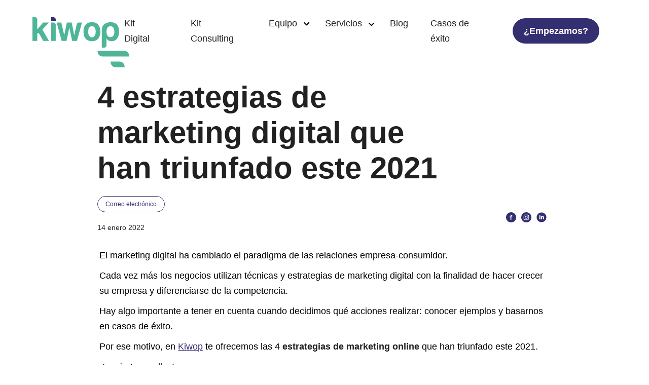

--- FILE ---
content_type: text/html; charset=UTF-8
request_url: https://www.kiwop.com/blog/4-estrategias-de-marketing-digital-que-han-triunfado-este-2021
body_size: 44313
content:
<!DOCTYPE html>
<html lang="es-ES">
<head><meta charset="UTF-8"><script>if(navigator.userAgent.match(/MSIE|Internet Explorer/i)||navigator.userAgent.match(/Trident\/7\..*?rv:11/i)){var href=document.location.href;if(!href.match(/[?&]nowprocket/)){if(href.indexOf("?")==-1){if(href.indexOf("#")==-1){document.location.href=href+"?nowprocket=1"}else{document.location.href=href.replace("#","?nowprocket=1#")}}else{if(href.indexOf("#")==-1){document.location.href=href+"&nowprocket=1"}else{document.location.href=href.replace("#","&nowprocket=1#")}}}}</script><script>(()=>{class RocketLazyLoadScripts{constructor(){this.v="2.0.4",this.userEvents=["keydown","keyup","mousedown","mouseup","mousemove","mouseover","mouseout","touchmove","touchstart","touchend","touchcancel","wheel","click","dblclick","input"],this.attributeEvents=["onblur","onclick","oncontextmenu","ondblclick","onfocus","onmousedown","onmouseenter","onmouseleave","onmousemove","onmouseout","onmouseover","onmouseup","onmousewheel","onscroll","onsubmit"]}async t(){this.i(),this.o(),/iP(ad|hone)/.test(navigator.userAgent)&&this.h(),this.u(),this.l(this),this.m(),this.k(this),this.p(this),this._(),await Promise.all([this.R(),this.L()]),this.lastBreath=Date.now(),this.S(this),this.P(),this.D(),this.O(),this.M(),await this.C(this.delayedScripts.normal),await this.C(this.delayedScripts.defer),await this.C(this.delayedScripts.async),await this.T(),await this.F(),await this.j(),await this.A(),window.dispatchEvent(new Event("rocket-allScriptsLoaded")),this.everythingLoaded=!0,this.lastTouchEnd&&await new Promise(t=>setTimeout(t,500-Date.now()+this.lastTouchEnd)),this.I(),this.H(),this.U(),this.W()}i(){this.CSPIssue=sessionStorage.getItem("rocketCSPIssue"),document.addEventListener("securitypolicyviolation",t=>{this.CSPIssue||"script-src-elem"!==t.violatedDirective||"data"!==t.blockedURI||(this.CSPIssue=!0,sessionStorage.setItem("rocketCSPIssue",!0))},{isRocket:!0})}o(){window.addEventListener("pageshow",t=>{this.persisted=t.persisted,this.realWindowLoadedFired=!0},{isRocket:!0}),window.addEventListener("pagehide",()=>{this.onFirstUserAction=null},{isRocket:!0})}h(){let t;function e(e){t=e}window.addEventListener("touchstart",e,{isRocket:!0}),window.addEventListener("touchend",function i(o){o.changedTouches[0]&&t.changedTouches[0]&&Math.abs(o.changedTouches[0].pageX-t.changedTouches[0].pageX)<10&&Math.abs(o.changedTouches[0].pageY-t.changedTouches[0].pageY)<10&&o.timeStamp-t.timeStamp<200&&(window.removeEventListener("touchstart",e,{isRocket:!0}),window.removeEventListener("touchend",i,{isRocket:!0}),"INPUT"===o.target.tagName&&"text"===o.target.type||(o.target.dispatchEvent(new TouchEvent("touchend",{target:o.target,bubbles:!0})),o.target.dispatchEvent(new MouseEvent("mouseover",{target:o.target,bubbles:!0})),o.target.dispatchEvent(new PointerEvent("click",{target:o.target,bubbles:!0,cancelable:!0,detail:1,clientX:o.changedTouches[0].clientX,clientY:o.changedTouches[0].clientY})),event.preventDefault()))},{isRocket:!0})}q(t){this.userActionTriggered||("mousemove"!==t.type||this.firstMousemoveIgnored?"keyup"===t.type||"mouseover"===t.type||"mouseout"===t.type||(this.userActionTriggered=!0,this.onFirstUserAction&&this.onFirstUserAction()):this.firstMousemoveIgnored=!0),"click"===t.type&&t.preventDefault(),t.stopPropagation(),t.stopImmediatePropagation(),"touchstart"===this.lastEvent&&"touchend"===t.type&&(this.lastTouchEnd=Date.now()),"click"===t.type&&(this.lastTouchEnd=0),this.lastEvent=t.type,t.composedPath&&t.composedPath()[0].getRootNode()instanceof ShadowRoot&&(t.rocketTarget=t.composedPath()[0]),this.savedUserEvents.push(t)}u(){this.savedUserEvents=[],this.userEventHandler=this.q.bind(this),this.userEvents.forEach(t=>window.addEventListener(t,this.userEventHandler,{passive:!1,isRocket:!0})),document.addEventListener("visibilitychange",this.userEventHandler,{isRocket:!0})}U(){this.userEvents.forEach(t=>window.removeEventListener(t,this.userEventHandler,{passive:!1,isRocket:!0})),document.removeEventListener("visibilitychange",this.userEventHandler,{isRocket:!0}),this.savedUserEvents.forEach(t=>{(t.rocketTarget||t.target).dispatchEvent(new window[t.constructor.name](t.type,t))})}m(){const t="return false",e=Array.from(this.attributeEvents,t=>"data-rocket-"+t),i="["+this.attributeEvents.join("],[")+"]",o="[data-rocket-"+this.attributeEvents.join("],[data-rocket-")+"]",s=(e,i,o)=>{o&&o!==t&&(e.setAttribute("data-rocket-"+i,o),e["rocket"+i]=new Function("event",o),e.setAttribute(i,t))};new MutationObserver(t=>{for(const n of t)"attributes"===n.type&&(n.attributeName.startsWith("data-rocket-")||this.everythingLoaded?n.attributeName.startsWith("data-rocket-")&&this.everythingLoaded&&this.N(n.target,n.attributeName.substring(12)):s(n.target,n.attributeName,n.target.getAttribute(n.attributeName))),"childList"===n.type&&n.addedNodes.forEach(t=>{if(t.nodeType===Node.ELEMENT_NODE)if(this.everythingLoaded)for(const i of[t,...t.querySelectorAll(o)])for(const t of i.getAttributeNames())e.includes(t)&&this.N(i,t.substring(12));else for(const e of[t,...t.querySelectorAll(i)])for(const t of e.getAttributeNames())this.attributeEvents.includes(t)&&s(e,t,e.getAttribute(t))})}).observe(document,{subtree:!0,childList:!0,attributeFilter:[...this.attributeEvents,...e]})}I(){this.attributeEvents.forEach(t=>{document.querySelectorAll("[data-rocket-"+t+"]").forEach(e=>{this.N(e,t)})})}N(t,e){const i=t.getAttribute("data-rocket-"+e);i&&(t.setAttribute(e,i),t.removeAttribute("data-rocket-"+e))}k(t){Object.defineProperty(HTMLElement.prototype,"onclick",{get(){return this.rocketonclick||null},set(e){this.rocketonclick=e,this.setAttribute(t.everythingLoaded?"onclick":"data-rocket-onclick","this.rocketonclick(event)")}})}S(t){function e(e,i){let o=e[i];e[i]=null,Object.defineProperty(e,i,{get:()=>o,set(s){t.everythingLoaded?o=s:e["rocket"+i]=o=s}})}e(document,"onreadystatechange"),e(window,"onload"),e(window,"onpageshow");try{Object.defineProperty(document,"readyState",{get:()=>t.rocketReadyState,set(e){t.rocketReadyState=e},configurable:!0}),document.readyState="loading"}catch(t){console.log("WPRocket DJE readyState conflict, bypassing")}}l(t){this.originalAddEventListener=EventTarget.prototype.addEventListener,this.originalRemoveEventListener=EventTarget.prototype.removeEventListener,this.savedEventListeners=[],EventTarget.prototype.addEventListener=function(e,i,o){o&&o.isRocket||!t.B(e,this)&&!t.userEvents.includes(e)||t.B(e,this)&&!t.userActionTriggered||e.startsWith("rocket-")||t.everythingLoaded?t.originalAddEventListener.call(this,e,i,o):(t.savedEventListeners.push({target:this,remove:!1,type:e,func:i,options:o}),"mouseenter"!==e&&"mouseleave"!==e||t.originalAddEventListener.call(this,e,t.savedUserEvents.push,o))},EventTarget.prototype.removeEventListener=function(e,i,o){o&&o.isRocket||!t.B(e,this)&&!t.userEvents.includes(e)||t.B(e,this)&&!t.userActionTriggered||e.startsWith("rocket-")||t.everythingLoaded?t.originalRemoveEventListener.call(this,e,i,o):t.savedEventListeners.push({target:this,remove:!0,type:e,func:i,options:o})}}J(t,e){this.savedEventListeners=this.savedEventListeners.filter(i=>{let o=i.type,s=i.target||window;return e!==o||t!==s||(this.B(o,s)&&(i.type="rocket-"+o),this.$(i),!1)})}H(){EventTarget.prototype.addEventListener=this.originalAddEventListener,EventTarget.prototype.removeEventListener=this.originalRemoveEventListener,this.savedEventListeners.forEach(t=>this.$(t))}$(t){t.remove?this.originalRemoveEventListener.call(t.target,t.type,t.func,t.options):this.originalAddEventListener.call(t.target,t.type,t.func,t.options)}p(t){let e;function i(e){return t.everythingLoaded?e:e.split(" ").map(t=>"load"===t||t.startsWith("load.")?"rocket-jquery-load":t).join(" ")}function o(o){function s(e){const s=o.fn[e];o.fn[e]=o.fn.init.prototype[e]=function(){return this[0]===window&&t.userActionTriggered&&("string"==typeof arguments[0]||arguments[0]instanceof String?arguments[0]=i(arguments[0]):"object"==typeof arguments[0]&&Object.keys(arguments[0]).forEach(t=>{const e=arguments[0][t];delete arguments[0][t],arguments[0][i(t)]=e})),s.apply(this,arguments),this}}if(o&&o.fn&&!t.allJQueries.includes(o)){const e={DOMContentLoaded:[],"rocket-DOMContentLoaded":[]};for(const t in e)document.addEventListener(t,()=>{e[t].forEach(t=>t())},{isRocket:!0});o.fn.ready=o.fn.init.prototype.ready=function(i){function s(){parseInt(o.fn.jquery)>2?setTimeout(()=>i.bind(document)(o)):i.bind(document)(o)}return"function"==typeof i&&(t.realDomReadyFired?!t.userActionTriggered||t.fauxDomReadyFired?s():e["rocket-DOMContentLoaded"].push(s):e.DOMContentLoaded.push(s)),o([])},s("on"),s("one"),s("off"),t.allJQueries.push(o)}e=o}t.allJQueries=[],o(window.jQuery),Object.defineProperty(window,"jQuery",{get:()=>e,set(t){o(t)}})}P(){const t=new Map;document.write=document.writeln=function(e){const i=document.currentScript,o=document.createRange(),s=i.parentElement;let n=t.get(i);void 0===n&&(n=i.nextSibling,t.set(i,n));const c=document.createDocumentFragment();o.setStart(c,0),c.appendChild(o.createContextualFragment(e)),s.insertBefore(c,n)}}async R(){return new Promise(t=>{this.userActionTriggered?t():this.onFirstUserAction=t})}async L(){return new Promise(t=>{document.addEventListener("DOMContentLoaded",()=>{this.realDomReadyFired=!0,t()},{isRocket:!0})})}async j(){return this.realWindowLoadedFired?Promise.resolve():new Promise(t=>{window.addEventListener("load",t,{isRocket:!0})})}M(){this.pendingScripts=[];this.scriptsMutationObserver=new MutationObserver(t=>{for(const e of t)e.addedNodes.forEach(t=>{"SCRIPT"!==t.tagName||t.noModule||t.isWPRocket||this.pendingScripts.push({script:t,promise:new Promise(e=>{const i=()=>{const i=this.pendingScripts.findIndex(e=>e.script===t);i>=0&&this.pendingScripts.splice(i,1),e()};t.addEventListener("load",i,{isRocket:!0}),t.addEventListener("error",i,{isRocket:!0}),setTimeout(i,1e3)})})})}),this.scriptsMutationObserver.observe(document,{childList:!0,subtree:!0})}async F(){await this.X(),this.pendingScripts.length?(await this.pendingScripts[0].promise,await this.F()):this.scriptsMutationObserver.disconnect()}D(){this.delayedScripts={normal:[],async:[],defer:[]},document.querySelectorAll("script[type$=rocketlazyloadscript]").forEach(t=>{t.hasAttribute("data-rocket-src")?t.hasAttribute("async")&&!1!==t.async?this.delayedScripts.async.push(t):t.hasAttribute("defer")&&!1!==t.defer||"module"===t.getAttribute("data-rocket-type")?this.delayedScripts.defer.push(t):this.delayedScripts.normal.push(t):this.delayedScripts.normal.push(t)})}async _(){await this.L();let t=[];document.querySelectorAll("script[type$=rocketlazyloadscript][data-rocket-src]").forEach(e=>{let i=e.getAttribute("data-rocket-src");if(i&&!i.startsWith("data:")){i.startsWith("//")&&(i=location.protocol+i);try{const o=new URL(i).origin;o!==location.origin&&t.push({src:o,crossOrigin:e.crossOrigin||"module"===e.getAttribute("data-rocket-type")})}catch(t){}}}),t=[...new Map(t.map(t=>[JSON.stringify(t),t])).values()],this.Y(t,"preconnect")}async G(t){if(await this.K(),!0!==t.noModule||!("noModule"in HTMLScriptElement.prototype))return new Promise(e=>{let i;function o(){(i||t).setAttribute("data-rocket-status","executed"),e()}try{if(navigator.userAgent.includes("Firefox/")||""===navigator.vendor||this.CSPIssue)i=document.createElement("script"),[...t.attributes].forEach(t=>{let e=t.nodeName;"type"!==e&&("data-rocket-type"===e&&(e="type"),"data-rocket-src"===e&&(e="src"),i.setAttribute(e,t.nodeValue))}),t.text&&(i.text=t.text),t.nonce&&(i.nonce=t.nonce),i.hasAttribute("src")?(i.addEventListener("load",o,{isRocket:!0}),i.addEventListener("error",()=>{i.setAttribute("data-rocket-status","failed-network"),e()},{isRocket:!0}),setTimeout(()=>{i.isConnected||e()},1)):(i.text=t.text,o()),i.isWPRocket=!0,t.parentNode.replaceChild(i,t);else{const i=t.getAttribute("data-rocket-type"),s=t.getAttribute("data-rocket-src");i?(t.type=i,t.removeAttribute("data-rocket-type")):t.removeAttribute("type"),t.addEventListener("load",o,{isRocket:!0}),t.addEventListener("error",i=>{this.CSPIssue&&i.target.src.startsWith("data:")?(console.log("WPRocket: CSP fallback activated"),t.removeAttribute("src"),this.G(t).then(e)):(t.setAttribute("data-rocket-status","failed-network"),e())},{isRocket:!0}),s?(t.fetchPriority="high",t.removeAttribute("data-rocket-src"),t.src=s):t.src="data:text/javascript;base64,"+window.btoa(unescape(encodeURIComponent(t.text)))}}catch(i){t.setAttribute("data-rocket-status","failed-transform"),e()}});t.setAttribute("data-rocket-status","skipped")}async C(t){const e=t.shift();return e?(e.isConnected&&await this.G(e),this.C(t)):Promise.resolve()}O(){this.Y([...this.delayedScripts.normal,...this.delayedScripts.defer,...this.delayedScripts.async],"preload")}Y(t,e){this.trash=this.trash||[];let i=!0;var o=document.createDocumentFragment();t.forEach(t=>{const s=t.getAttribute&&t.getAttribute("data-rocket-src")||t.src;if(s&&!s.startsWith("data:")){const n=document.createElement("link");n.href=s,n.rel=e,"preconnect"!==e&&(n.as="script",n.fetchPriority=i?"high":"low"),t.getAttribute&&"module"===t.getAttribute("data-rocket-type")&&(n.crossOrigin=!0),t.crossOrigin&&(n.crossOrigin=t.crossOrigin),t.integrity&&(n.integrity=t.integrity),t.nonce&&(n.nonce=t.nonce),o.appendChild(n),this.trash.push(n),i=!1}}),document.head.appendChild(o)}W(){this.trash.forEach(t=>t.remove())}async T(){try{document.readyState="interactive"}catch(t){}this.fauxDomReadyFired=!0;try{await this.K(),this.J(document,"readystatechange"),document.dispatchEvent(new Event("rocket-readystatechange")),await this.K(),document.rocketonreadystatechange&&document.rocketonreadystatechange(),await this.K(),this.J(document,"DOMContentLoaded"),document.dispatchEvent(new Event("rocket-DOMContentLoaded")),await this.K(),this.J(window,"DOMContentLoaded"),window.dispatchEvent(new Event("rocket-DOMContentLoaded"))}catch(t){console.error(t)}}async A(){try{document.readyState="complete"}catch(t){}try{await this.K(),this.J(document,"readystatechange"),document.dispatchEvent(new Event("rocket-readystatechange")),await this.K(),document.rocketonreadystatechange&&document.rocketonreadystatechange(),await this.K(),this.J(window,"load"),window.dispatchEvent(new Event("rocket-load")),await this.K(),window.rocketonload&&window.rocketonload(),await this.K(),this.allJQueries.forEach(t=>t(window).trigger("rocket-jquery-load")),await this.K(),this.J(window,"pageshow");const t=new Event("rocket-pageshow");t.persisted=this.persisted,window.dispatchEvent(t),await this.K(),window.rocketonpageshow&&window.rocketonpageshow({persisted:this.persisted})}catch(t){console.error(t)}}async K(){Date.now()-this.lastBreath>45&&(await this.X(),this.lastBreath=Date.now())}async X(){return document.hidden?new Promise(t=>setTimeout(t)):new Promise(t=>requestAnimationFrame(t))}B(t,e){return e===document&&"readystatechange"===t||(e===document&&"DOMContentLoaded"===t||(e===window&&"DOMContentLoaded"===t||(e===window&&"load"===t||e===window&&"pageshow"===t)))}static run(){(new RocketLazyLoadScripts).t()}}RocketLazyLoadScripts.run()})();</script>
  
  <meta name="viewport" content="width=device-width, initial-scale=1.0">
	
<script type="rocketlazyloadscript">(function(w,d,s,l,i){w[l]=w[l]||[];w[l].push({'gtm.start':
new Date().getTime(),event:'gtm.js'});var f=d.getElementsByTagName(s)[0],
j=d.createElement(s),dl=l!='dataLayer'?'&l='+l:'';j.async=true;j.src=
'https://www.googletagmanager.com/gtm.js?id='+i+dl;f.parentNode.insertBefore(j,f);
})(window,document,'script','dataLayer','GTM-WFQT52S');</script>


<link rel="preconnect" href="https://dev.visualwebsiteoptimizer.com" />
<script type="rocketlazyloadscript" data-rocket-type='text/javascript' id='vwoCode'>window.addEventListener('DOMContentLoaded', function() {
window._vwo_code || (function() {
var account_id=928240,
version=2.1,
settings_tolerance=2000,
hide_element='body',
hide_element_style = 'opacity:0 !important;filter:alpha(opacity=0) !important;background:none !important;transition:none !important;',
/* DO NOT EDIT BELOW THIS LINE */
f=false,w=window,d=document,v=d.querySelector('#vwoCode'),cK='_vwo_'+account_id+'_settings',cc={};try{var c=JSON.parse(localStorage.getItem('_vwo_'+account_id+'_config'));cc=c&&typeof c==='object'?c:{}}catch(e){}var stT=cc.stT==='session'?w.sessionStorage:w.localStorage;code={nonce:v&&v.nonce,use_existing_jquery:function(){return typeof use_existing_jquery!=='undefined'?use_existing_jquery:undefined},library_tolerance:function(){return typeof library_tolerance!=='undefined'?library_tolerance:undefined},settings_tolerance:function(){return cc.sT||settings_tolerance},hide_element_style:function(){return'{'+(cc.hES||hide_element_style)+'}'},hide_element:function(){if(performance.getEntriesByName('first-contentful-paint')[0]){return''}return typeof cc.hE==='string'?cc.hE:hide_element},getVersion:function(){return version},finish:function(e){if(!f){f=true;var t=d.getElementById('_vis_opt_path_hides');if(t)t.parentNode.removeChild(t);if(e)(new Image).src='https://dev.visualwebsiteoptimizer.com/ee.gif?a='+account_id+e}},finished:function(){return f},addScript:function(e){var t=d.createElement('script');t.type='text/javascript';if(e.src){t.src=e.src}else{t.text=e.text}v&&t.setAttribute('nonce',v.nonce);d.getElementsByTagName('head')[0].appendChild(t)},load:function(e,t){var n=this.getSettings(),i=d.createElement('script'),r=this;t=t||{};if(n){i.textContent=n;d.getElementsByTagName('head')[0].appendChild(i);if(!w.VWO||VWO.caE){stT.removeItem(cK);r.load(e)}}else{var o=new XMLHttpRequest;o.open('GET',e,true);o.withCredentials=!t.dSC;o.responseType=t.responseType||'text';o.onload=function(){if(t.onloadCb){return t.onloadCb(o,e)}if(o.status===200||o.status===304){_vwo_code.addScript({text:o.responseText})}else{_vwo_code.finish('&e=loading_failure:'+e)}};o.onerror=function(){if(t.onerrorCb){return t.onerrorCb(e)}_vwo_code.finish('&e=loading_failure:'+e)};o.send()}},getSettings:function(){try{var e=stT.getItem(cK);if(!e){return}e=JSON.parse(e);if(Date.now()>e.e){stT.removeItem(cK);return}return e.s}catch(e){return}},init:function(){if(d.URL.indexOf('__vwo_disable__')>-1)return;var e=this.settings_tolerance();w._vwo_settings_timer=setTimeout(function(){_vwo_code.finish();stT.removeItem(cK)},e);var t;if(this.hide_element()!=='body'){t=d.createElement('style');var n=this.hide_element(),i=n?n+this.hide_element_style():'',r=d.getElementsByTagName('head')[0];t.setAttribute('id','_vis_opt_path_hides');v&&t.setAttribute('nonce',v.nonce);t.setAttribute('type','text/css');if(t.styleSheet)t.styleSheet.cssText=i;else t.appendChild(d.createTextNode(i));r.appendChild(t)}else{t=d.getElementsByTagName('head')[0];var i=d.createElement('div');i.style.cssText='z-index: 2147483647 !important;position: fixed !important;left: 0 !important;top: 0 !important;width: 100% !important;height: 100% !important;background: white !important;';i.setAttribute('id','_vis_opt_path_hides');i.classList.add('_vis_hide_layer');t.parentNode.insertBefore(i,t.nextSibling)}var o=window._vis_opt_url||d.URL,s='https://dev.visualwebsiteoptimizer.com/j.php?a='+account_id+'&u='+encodeURIComponent(o)+'&vn='+version;if(w.location.search.indexOf('_vwo_xhr')!==-1){this.addScript({src:s})}else{this.load(s+'&x=true')}}};w._vwo_code=code;code.init();})();
});</script>


	

        <script type="rocketlazyloadscript" data-rocket-type="text/javascript" data-pressidium-cc-no-block>
            window.pressidiumCCBlockedScripts = [{"src":"^(?:https?:)?\\\/\\\/(?:www\\.)?clarity\\.ms","category":"analytics","is_regex":false}];
            window.pressidiumCCCookieName = 'pressidium_cookie_consent';
        </script>

        <script type="rocketlazyloadscript" data-minify="1" data-rocket-src="https://www.kiwop.com/wp-content/cache/min/1/wp-content/plugins/pressidium-cookie-consent/public/block-scripts.js?ver=1768945688" data-rocket-type="text/javascript" data-pressidium-cc-no-block data-rocket-defer defer></script>

        
        <script type="rocketlazyloadscript" data-rocket-type="text/javascript" data-pressidium-cc-no-block>
            function onPressidiumCookieConsentUpdated(event) {
                window.dataLayer = window.dataLayer || [];
                window.dataLayer.push({
                    event: event.type,
                    consent: event.detail,
                });
            }

            window.addEventListener('pressidium-cookie-consent-accepted', onPressidiumCookieConsentUpdated);
            window.addEventListener('pressidium-cookie-consent-changed', onPressidiumCookieConsentUpdated);
        </script>

        
        <style id="pressidium-cc-styles"></style>

        <meta name='robots' content='index, follow, max-image-preview:large, max-snippet:-1, max-video-preview:-1' />

	
	<title>Marketing digital: 4 estrategias que han triunfado este 2021</title>
<style id="wpr-usedcss">html{scroll-behavior:smooth}body,html{width:100%;font-family:Inter,sans-serif!important;overflow-x:hidden!important;margin:0}@media (min-width:1500px){body,html{overflow-x:hidden!important}}body{overflow-x:hidden!important;margin-top:60px}strong{font-weight:600}#datafetchcat.inactive{display:none}.loader-filter{display:flex;justify-content:center;align-items:center;height:500px}.loader-filter img{width:100px}.loader-filter.inactive{display:none}.main-content__medium{width:90%;max-width:1440px;margin:0 auto}.main-content__medium p{font-style:normal;font-size:18px;font-weight:300;line-height:30px;color:#212121}.main-content__medium p strong{color:#212121;text-decoration:none}.main-content__medium p a{color:#332f70;font-weight:400}.main-content__medium p a strong{color:#332f70;font-weight:400}.main-content__medium p a:hover{text-decoration:none}.main-content__medium ul li{font-style:normal;font-size:18px;font-weight:300;line-height:30px;color:#212121}.main-content__medium ul li strong{color:#212121;text-decoration:none}.main-content__medium ul li a{font-weight:300}.main-content__small{width:70%;max-width:1440px;margin:0 auto}@media (min-width:0) and (max-width:575px){.main-content__small{width:90%}}@media (min-width:576px) and (max-width:767px){.main-content__small{width:90%}}@media (min-width:768px) and (max-width:991px){.main-content__small{width:90%}}@media (min-width:992px) and (max-width:1199px){.main-content__small{width:90%}}@media (min-width:1600px){.main-content__small{width:65%}}.btn-custom{width:fit-content;border:2px solid #332f70;border-radius:50px!important;color:#fff;background-color:#332f70;font-size:18px;font-weight:300;letter-spacing:1.69px;padding:8px 20px;transition:all ease-in-out .3s;text-decoration:none;font-family:Inter,sans-serif;text-align:center;letter-spacing:0;display:flex;align-items:center;border-color:transparent!important;font-weight:600!important;position:relative;z-index:9}.btn-custom:hover{background-color:#52c09d;color:#fff;transition:all ease-in-out .3s;border:2px solid #52c09d}.btn-custom.shadow{box-shadow:0 15px 30px rgba(0,0,0,.25)}.btn-custom.shadow:hover{background-color:#f18651;color:#fff}.pt-40{padding-top:40px}.flex-between{display:flex;align-items:flex-end;justify-content:space-between}input[type=email],input[type=number],input[type=text],input[type=url]{width:100%;font-family:Inter,sans-serif;font-size:14px;font-weight:600;color:#52c09d;border:none;padding:10px;border-bottom:1px solid #666;border-radius:5px 5px 0 0;margin-bottom:25px}input[type=email]::placeholder,input[type=number]::placeholder,input[type=text]::placeholder,input[type=url]::placeholder{color:#52c09d;font-size:12px;font-weight:300}input[type=email]:focus,input[type=number]:focus,input[type=text]:focus,input[type=url]:focus{outline:0;border-bottom:2px solid #52c09d}textarea::placeholder{color:#52c09d;font-size:14px;font-weight:300;font-family:Inter,sans-serif}textarea{border:1px solid #52c09d;resize:none;padding:10px;width:100%;font-family:Inter,sans-serif;font-size:14px;font-weight:600;color:#52c09d;border:none;padding:10px;border-bottom:1px solid #666;border-radius:5px 5px 0 0;margin-bottom:25px}.main-title{width:45%}@media (min-width:0) and (max-width:575px){.btn-custom{font-size:16px}.flex-between{flex-direction:column;align-items:flex-start}.main-title{width:90%}}@media (min-width:576px) and (max-width:767px){.btn-custom{font-size:16px}.flex-between{flex-direction:column;align-items:flex-start}.main-title{width:100%}}@media (min-width:768px) and (max-width:991px){.btn-custom{font-size:16px;text-align:center}.main-title{width:90%}}@media (min-width:992px) and (max-width:1199px){.main-title{width:60%}.main-header__logo svg{width:130px}}.main-title.after{margin-left:60px;position:relative}.main-title.after:before{content:'';position:absolute;width:100px;height:100px;background-image:var(--wpr-bg-8492e4bf-2ec1-4992-924f-dfa36ec60ad6);background-repeat:no-repeat;left:-70px;top:20px}.main-title.width-80{width:80%}@media (min-width:0) and (max-width:575px){.main-title.after{margin-left:0;margin-top:150px}.main-title.after:before{top:-120px;left:50%;transform:translate(-50%)}.main-title.width-80{width:100%}.main-title.fontExtraSmall{text-align:center}}@media (min-width:576px) and (max-width:767px){.main-title.after{margin-left:0;margin-top:150px}.main-title.after:before{top:-120px;left:50%;transform:translate(-50%)}.main-title.width-80{width:100%}.main-title.fontExtraSmall{text-align:center}}.main-title.width-80 img{transform:rotate(270deg);margin-left:20px}.main-title.width-80 img.blog{transform:rotate(0);margin-left:0}.main-title.light h2{font-weight:200}.main-title.fontExtraSmall h2{font-size:30px;font-weight:600;line-height:40px}.main-title h2{font-style:normal;font-size:60px;font-weight:600;line-height:70px;color:#212121;margin:20px 0;font-family:Inter,sans-serif}@media (min-width:0) and (max-width:575px){.main-title h2{font-size:45px;line-height:55px}}@media (min-width:576px) and (max-width:767px){.main-title h2{font-size:45px;line-height:55px}}@media (min-width:768px) and (max-width:991px){.main-title.width-80{width:80%}.main-title h2{font-size:50px;line-height:55px}}.main-title h1{font-style:normal;font-size:60px;font-weight:600;line-height:70px;color:#212121;margin:20px 0;font-family:Inter,sans-serif}@media (min-width:0) and (max-width:575px){.main-title h1{font-size:45px;line-height:55px}}@media (min-width:576px) and (max-width:767px){.main-title h1{font-size:45px;line-height:55px}}.menu-item-has-children{margin-right:35px!important}.menu-item-has-children.about{position:relative}.menu-item-has-children:hover::after{opacity:0!important}.menu-idioma-container ul{display:flex;position:relative;flex-direction:column}@media (min-width:0) and (max-width:575px){.menu-idioma-container ul{flex-direction:column}}@media (min-width:576px) and (max-width:767px){.menu-idioma-container ul{flex-direction:column}}@media (min-width:768px) and (max-width:991px){.main-title h1{font-size:50px;line-height:55px}.menu-idioma-container ul{flex-direction:column}}.menu-idioma-container ul::before{position:absolute;content:'';right:20px;top:3px;background-image:var(--wpr-bg-7a4e959d-4fe3-43f2-b447-d99972fd04a9);width:12px;height:10px;background-repeat:no-repeat;background-size:contain}.menu-idioma-container ul li.wpml-ls-current-language::before{display:none}.menu-idioma-container ul li .sub-menu{top:18px;position:absolute;display:flex;flex-direction:column;background:#fff;box-shadow:5px 5px 30px #0000004d;border-radius:10px;z-index:9;opacity:0;pointer-events:none;overflow:hidden;transition:.3s ease-in-out}.menu-idioma-container ul li .sub-menu li{margin-right:0;padding:5px 20px;border-bottom:1px solid #bbc0bc}.menu-idioma-container ul li .sub-menu li:last-child{border-bottom:1px solid transparent}.menu-idioma-container ul li .sub-menu li a span{color:#212121;margin-left:0;font-size:15px}.menu-idioma-container ul:hover{transition:.4s ease-in-out}.menu-idioma-container ul:hover .sub-menu{opacity:1;pointer-events:all}.main-commet__content{margin-bottom:50px;background:#fff;box-shadow:0 20px 50px rgba(0,0,0,.05);border-radius:10px;padding:40px}.main-commet__content #commentform{display:flex;flex-wrap:wrap}.main-commet__content #commentform input,.main-commet__content #commentform textarea{font-weight:400}.main-commet__content #commentform input::placeholder,.main-commet__content #commentform textarea::placeholder{color:#666;padding:10px}.main-commet__content .comment-form-url,.main-commet__content .comment-reply-title{display:none}.main-commet__content .comment-form-author,.main-commet__content .comment-form-email{width:49%}@media (min-width:0) and (max-width:575px){.main-commet__content .comment-form-author,.main-commet__content .comment-form-email{width:100%}}@media (min-width:576px) and (max-width:767px){.main-commet__content .comment-form-author,.main-commet__content .comment-form-email{width:100%}}.main-commet__content .comment-form-author{margin-right:2%}.main-commet__content .comment-form-author input{width:98%}.main-commet__content .comment-form-comment{width:100%}.main-commet__content .form-submit{display:flex;justify-content:flex-end;width:100%}.main-commet__content .form-submit .submit{width:fit-content;border:2px solid #332f70;border-radius:50px;color:#fff;background-color:#332f70;font-size:18px;font-weight:400;letter-spacing:1.69px;padding:8px 20px;transition:all ease-in-out .3s;text-decoration:none;text-align:center;letter-spacing:0;display:flex;align-items:center}h1:after{background:#118bcc00!important}.sub-menu.active{height:auto}.hamburger-box{width:30px;height:24px;display:inline-block;position:relative}.hamburger-box:focus{outline:0}.hamburger-inner{display:block;top:50%;margin-top:-2px}.hamburger-inner,.hamburger-inner::after,.hamburger-inner::before{width:30px;height:3px;background-color:#c4c4c4;border-radius:3px;position:absolute;transition-property:transform;transition-duration:.15s;transition-timing-function:ease}.hamburger-inner::after,.hamburger-inner::before{content:"";display:block}.hamburger-inner::before{top:-10px}.hamburger-inner::after{bottom:-10px}.hamburger--elastic .hamburger-inner{top:6px;transition-duration:275ms;transition-timing-function:cubic-bezier(.68,-.55,.265,1.55)}.hamburger--elastic .hamburger-inner::before{top:10px;transition:opacity 125ms 275ms ease}.hamburger--elastic .hamburger-inner::after{top:20px;transition:transform 275ms cubic-bezier(.68,-.55,.265,1.55)}.hamburger--elastic.is-active .hamburger-inner{transform:translate3d(0,10px,0) rotate(135deg);transition-delay:75ms}.hamburger--elastic.is-active .hamburger-inner::before{transition-delay:0s;opacity:0}.hamburger--elastic.is-active .hamburger-inner::after{transform:translate3d(0,-20px,0) rotate(-270deg);transition-delay:75ms}.menu-toggle{margin-right:0;background:0 0;border:none}.main-header__menu .main-language li.about:hover .sub-menu{opacity:1}@media (min-width:0) and (max-width:575px){.main-header__menu .main-language li.about:hover .sub-menu{flex-direction:column!important;position:inherit;box-shadow:0 0 0 #0000004d}.main-header__menu .main-language li.services{position:relative}}@media (min-width:576px) and (max-width:767px){.main-header__menu .main-language li.about:hover .sub-menu{flex-direction:column!important;position:inherit;box-shadow:0 0 0 #0000004d}.main-header__menu .main-language li.services{position:relative}}.main-header__menu .main-language li.about ul li{position:relative}.main-header__menu .main-language li.about ul li a{padding:10px 40px}.main-header__menu .main-language li.about ul li:first-child::before{position:absolute;content:'';width:25px;height:25px;background-image:var(--wpr-bg-e82e1931-0cf2-4438-9fa4-622609d02f53);background-repeat:no-repeat;left:10px;top:18px}.main-header__menu .main-language li.about ul li:first-child:hover::before{background-image:var(--wpr-bg-701b62ff-b9d0-4c9d-9ef4-7f5393c244d2)}.main-header__menu .main-language li.about ul li:nth-child(2)::before{position:absolute;content:'';width:25px;height:25px;background-image:var(--wpr-bg-e554cebd-8a05-4f62-8a13-3c1d29d1e82f);background-repeat:no-repeat;left:10px;top:18px}.main-header__menu .main-language li.about ul li:nth-child(2):hover::before{background-image:var(--wpr-bg-90c7395b-5902-4ce1-b4d7-4d070bdf7ca3)}.main-header__menu .main-language li.about ul li:nth-child(3)::before{position:absolute;content:'';width:25px;height:25px;background-image:var(--wpr-bg-f09d4abc-96ee-436c-aba1-2e5bead04660);background-repeat:no-repeat;left:10px;top:18px}.main-header__menu .main-language li.about ul li:nth-child(3):hover::before{background-image:var(--wpr-bg-e62343ff-ef65-4e58-9a1f-6ec0daf4018b)}.main-header__menu .main-language li.about ul li ul li:before{display:none}.main-header__menu .main-language li.services::before{position:absolute;content:'';right:50px;top:0;background-image:var(--wpr-bg-a449e6eb-0b62-4809-bdf4-0c784b7ea0e7);width:12px;height:10px;background-repeat:no-repeat;background-size:contain;display:none;transition:.3s ease-in-out}.main-header__menu .main-language li.services:hover:before{transform:rotate(-180deg);transition:.3s ease-in-out;top:8px}.main-header__menu .main-language li.services a{position:relative}.main-header__menu .main-language li.services a::before{position:absolute;content:'';right:-25px;top:8px;background-image:var(--wpr-bg-fbdab37a-8d56-404d-aed9-4e1a7f534f83);width:12px;height:10px;background-repeat:no-repeat;background-size:contain}@media (min-width:0) and (max-width:575px){.main-header__menu .main-language li.services::before{display:flex}.main-header__menu .main-language li.services a::before{display:none}.main-header__menu .main-language li.services.act_sub{position:relative}}@media (min-width:576px) and (max-width:767px){.main-header__menu .main-language li.services::before{display:flex}.main-header__menu .main-language li.services a::before{display:none}.main-header__menu .main-language li.services.act_sub{position:relative}}@media (min-width:768px) and (max-width:991px){.main-header__menu .main-language li.about:hover .sub-menu{flex-direction:column!important;position:inherit;box-shadow:0 0 0 #0000004d;display:flex}.main-header__menu .main-language li.services{position:relative}.main-header__menu .main-language li.services::before{display:flex}.main-header__menu .main-language li.services a::before{display:none}.main-header__menu .main-language li.services.act_sub{position:relative}}.main-header__menu .main-language li.services::after{display:none}.main-header__menu .main-language li.services .sub-menu{width:90%;max-width:1440px;margin:0 auto;list-style-type:none;left:50%;opacity:0;transform:translateX(-50%);padding:15px 0 15px 25px;top:calc(100% - 25px);flex-direction:row!important;border-radius:10px!important;height:auto;max-height:50vh;overflow-y:auto}.main-header__menu .main-language li.services .sub-menu ul.sub-menu{position:relative;background:#fff;left:46%;margin:0;padding:0;list-style-type:none;width:auto;max-width:100%}.main-header__menu .main-language li.services .sub-menu ul.sub-menu li{padding:5px 0}.main-header__menu .main-language li.services .sub-menu ul.sub-menu li a{display:block;padding:10px;color:#000;text-decoration:none}.main-header__menu .main-language li.services .sub-menu ul.sub-menu li a:hover{background-color:#f0f0f0}.main-header__menu .main-language li.services .sub-menu li{flex:1 1;flex-basis:50%;padding:10px 12px 15px;border-bottom:none;position:relative}.main-header__menu .main-language li.services .sub-menu li a{padding:10px 40px;font-weight:600}.main-header__menu .main-language li.services .sub-menu li a::before{display:none}.main-header__menu .main-language li.services .sub-menu li:first-child::before{position:absolute;content:'';width:25px;height:25px;background-image:var(--wpr-bg-d7b3e964-f549-4fd8-a5f2-b80f2b797dbd);background-repeat:no-repeat;left:10px;top:18px}.main-header__menu .main-language li.services .sub-menu li:first-child:hover::before{background-image:var(--wpr-bg-9e200b79-a1bc-46e1-8f1d-cc5e70c6ce93)}.main-header__menu .main-language li.services .sub-menu li:nth-child(2)::before{position:absolute;content:'';width:25px;height:25px;background-image:var(--wpr-bg-7054caa2-9e0a-4a9d-83cc-c7458b3127ba);background-repeat:no-repeat;left:10px;top:18px}@media (min-width:0) and (max-width:575px){.main-header__menu .main-language li.services.act_sub .sub-menu{opacity:1;position:inherit;box-shadow:0 0 0 #0000004d}.main-header__menu .main-language li.services.act_sub .sub-menu li ul{width:100%}.main-header__menu .main-language li.services .sub-menu{width:100%;height:100%;padding:15px 0}.main-header__menu .main-language li.services .sub-menu li a{padding:10px 17px}.main-header__menu .main-language li.services .sub-menu li:first-child::before{left:0}.main-header__menu .main-language li.services .sub-menu li:nth-child(2)::before{left:0}}@media (min-width:576px) and (max-width:767px){.main-header__menu .main-language li.services.act_sub .sub-menu{opacity:1;position:inherit;box-shadow:0 0 0 #0000004d}.main-header__menu .main-language li.services.act_sub .sub-menu li ul{width:100%}.main-header__menu .main-language li.services .sub-menu{width:100%;height:100%;padding:15px 0}.main-header__menu .main-language li.services .sub-menu li a{padding:10px 17px}.main-header__menu .main-language li.services .sub-menu li:first-child::before{left:0}.main-header__menu .main-language li.services .sub-menu li:nth-child(2)::before{left:0}}@media (min-width:768px) and (max-width:991px){.main-header__menu .main-language li.services.act_sub .sub-menu{opacity:1;position:inherit;box-shadow:0 0 0 #0000004d}.main-header__menu .main-language li.services.act_sub .sub-menu li ul{width:100%}.main-header__menu .main-language li.services .sub-menu{width:100%;height:100%;padding:15px 0}.main-header__menu .main-language li.services .sub-menu li a{padding:10px 17px}.main-header__menu .main-language li.services .sub-menu li:first-child::before{left:0}.main-header__menu .main-language li.services .sub-menu li:nth-child(2)::before{left:0}}.main-header__menu .main-language li.services .sub-menu li:nth-child(2):hover::before{background-image:var(--wpr-bg-1b51decf-9116-45b4-950b-9a27b7c48a26)}.main-header__menu .main-language li.services .sub-menu li ul{width:100%;display:flex;flex-wrap:wrap;left:55%;height:auto;box-shadow:0 0 0 #0000004d;padding-left:0;top:calc(100% - 5px);background-color:transparent;overflow:hidden}@media (min-height:0) and (max-height:768px){.main-header__menu .main-language li.services .sub-menu{min-height:60vh;max-height:100vh;overflow:scroll}.main-header__menu .main-language li.services .sub-menu li ul{overflow:hidden}}.main-header__menu .main-language li.services .sub-menu li ul li{padding:10px 0 0;flex-basis:45%;width:100%!important}.main-header__menu .main-language li.services .sub-menu li ul li a{font-weight:300;padding:10px 15px}.main-header__menu .main-language li.services .sub-menu li ul li:before{display:none}.main-header__menu .main-language li.services:hover a:before{transform:rotate(-180deg)!important;transition:.3s ease-in-out;top:4px}.main-header__menu .main-language li.services:hover .sub-menu{opacity:1;z-index:99}@media (min-width:0) and (max-width:575px){.main-header__menu .main-language li.services .sub-menu li ul{left:50%}.main-header__menu .main-language li.services:hover .sub-menu{flex-direction:column!important;position:inherit;box-shadow:0 0 0 #0000004d}}@media (min-width:576px) and (max-width:767px){.main-header__menu .main-language li.services .sub-menu li ul{left:50%}.main-header__menu .main-language li.services:hover .sub-menu{flex-direction:column!important;position:inherit;box-shadow:0 0 0 #0000004d}}@media (min-width:768px) and (max-width:991px){.main-header__menu .main-language li.services .sub-menu li ul{left:50%}.main-header__menu .main-language li.services:hover .sub-menu{flex-direction:column!important;position:inherit;box-shadow:0 0 0 #0000004d}}.carousel-item{display:none}.carousel-item.active{display:block;position:relative}.carousel-item.active:before{content:'';position:absolute;width:100%;height:100%}.carousel-control-prev{position:absolute;bottom:-6%;z-index:9;left:55%;border:none;width:20px;height:40px;box-shadow:0 7px 10px -6px transparent!important;background:0 0;border-color:transparent!important;padding:0!important}@media (min-width:0) and (max-width:575px){.carousel-control-prev{left:5%;bottom:-11%}}@media (min-width:576px) and (max-width:767px){.carousel-control-prev{bottom:-13%}}.carousel-control-prev:hover{cursor:pointer}.carousel-control-next{position:absolute;bottom:-5.5%;z-index:9;right:37%;border:none;width:20px;height:40px;box-shadow:0 7px 10px -6px transparent!important;background:0 0;border-color:transparent!important;padding:0!important}@media (min-width:0) and (max-width:575px){.carousel-control-next{right:65%;bottom:-11%}}@media (min-width:576px) and (max-width:767px){.carousel-control-next{bottom:-13%}}.carousel-control-next:hover{cursor:pointer}.screen{background:#000;border-radius:3% 3% .5% .5%/5%;margin:0 auto;position:relative;width:80%}.screen:before{border:2px solid #cacacc;border-radius:3% 3% .5% .5%/5%;box-shadow:0 0 0 1px rgba(0,0,0,.8) inset,0 0 1px 2px rgba(255,255,255,.3) inset;content:"";display:block;padding-top:67%}.screen:after{content:"";border-top:2px solid rgba(255,255,255,.15);position:absolute;bottom:.75%;left:.5%;padding-top:1%;width:99%}.viewport{position:absolute;bottom:0;left:0;right:0;top:0;margin:4.3% 3.2%;background:#333}.main-header{padding:15px 0;position:relative;transition:.3s ease-in-out;position:fixed;top:0;width:100%;z-index:10;background-color:#fff;left:0;height:65px;transition:.3s ease-in-out}.main-header__content{display:flex;justify-content:space-between;align-items:center}@media (min-width:0) and (max-width:575px){.main-header__content{display:flex;flex-wrap:wrap}.main-header__logo{width:50%}}@media (min-width:576px) and (max-width:767px){.main-header__content{display:flex;flex-wrap:wrap}.main-header__logo{width:50%}}@media (min-width:768px) and (max-width:991px){.main-header__content{display:flex;flex-wrap:wrap}.main-header__logo{width:50%}}.main-header__button{display:none}.main-header__button:focus{outline:0}.main-header__button:focus-visible{outline:0}@media (min-width:0) and (max-width:575px){.main-header__button{width:50%;display:flex;justify-content:flex-end}}@media (min-width:576px) and (max-width:767px){.main-header__button{width:50%;display:flex;justify-content:flex-end}}@media (min-width:768px) and (max-width:991px){.main-header__button{width:50%;display:flex;justify-content:flex-end}}.main-header ul{display:flex;list-style:none;padding-left:0;align-items:flex-start}@media (min-width:0) and (max-width:575px){.main-header ul{flex-direction:column}.main-header ul li{width:95%}}@media (min-width:576px) and (max-width:767px){.main-header ul{flex-direction:column}.main-header ul li{width:95%}}.main-header ul li{margin-right:24px;padding:0 10px 10px}.main-header ul li.about{position:relative}@media (min-width:0) and (max-width:575px){.main-header ul li.about.act_sub{position:relative}.main-header ul li.about.act_sub .sub-menu{opacity:1;position:inherit;box-shadow:0 0 0 #0000004d}.main-header ul li.about.act_sub .sub-menu li ul{width:100%}}@media (min-width:576px) and (max-width:767px){.main-header ul li.about.act_sub{position:relative}.main-header ul li.about.act_sub .sub-menu{opacity:1;position:inherit;box-shadow:0 0 0 #0000004d}.main-header ul li.about.act_sub .sub-menu li ul{width:100%}}@media (min-width:768px) and (max-width:991px){.main-header ul{flex-direction:column}.main-header ul li{width:95%}.main-header ul li.about.act_sub{position:relative}.main-header ul li.about.act_sub .sub-menu{opacity:1;position:inherit;box-shadow:0 0 0 #0000004d}.main-header ul li.about.act_sub .sub-menu li ul{width:100%}}.main-header ul li.about::before{position:absolute;content:'';right:-15px;top:12px;background-image:var(--wpr-bg-16cb083f-1484-4c3f-85e5-95d11421e8f4);width:12px;height:10px;background-repeat:no-repeat;background-size:contain;transform:rotate(0);transition:.3s ease-in-out}.main-header ul li.about:hover:before{transform:rotate(-180deg);transition:.3s ease-in-out;top:8px}.main-header ul li.about .sub-menu{flex-direction:column;width:300px}@media (min-width:768px) and (max-width:991px){.main-header ul li.about::before{right:50px}.main-header ul li.about .sub-menu{position:unset;box-shadow:5px 5px 30px #0000;display:none}.main-header ul li.act_sub{position:relative}}@media (min-width:0) and (max-width:575px){.main-header ul li.about::before{right:50px}.main-header ul li.about .sub-menu{position:unset;box-shadow:5px 5px 30px #0000;display:none}.main-header ul li.act_sub{position:relative}}@media (min-width:576px) and (max-width:767px){.main-header ul li.about::before{right:50px}.main-header ul li.about .sub-menu{position:unset;box-shadow:5px 5px 30px #0000;display:none}.main-header ul li.act_sub{position:relative}.main-header ul li.act_sub .sub-menu{height:auto;display:flex!important}}.main-header ul li a{text-decoration:none;color:#212121;position:relative}.main-header ul li a:after{content:'';position:absolute;width:36px;height:6px;border-radius:64.8649px 0;background-color:#52c09d;bottom:-15px;left:0;opacity:0;transition:.3s ease-in-out}.main-header ul li a.btn-custom{color:#fff}.main-header ul li .sub-menu{margin:0;box-shadow:5px 5px 30px #0000004d;border-radius:10px;display:none;overflow:inherit}.main-header ul li .sub-menu li{padding:10px 0;margin:0;width:100%;text-align:start;line-height:30px}.main-header ul li .sub-menu li:last-child{border-bottom:1px solid transparent}.main-header ul li .sub-menu li:hover{transition:.3s ease-in-out;border-bottom-left-radius:0}.main-header ul li .sub-menu li:hover:after{opacity:0}.main-header ul li .sub-menu li:hover a{color:#212121;text-decoration:underline!important}.main-header ul li .sub-menu li .sub-menu li a{padding:10px 15px;color:#212121;text-decoration:none!important}.main-header ul li .sub-menu li .sub-menu li:hover a{color:#fff;background-color:#f0f0f0;border-radius:10px}@media (min-width:0) and (max-width:575px){.main-header ul li.act_sub .sub-menu{height:auto;display:flex!important}.main-header ul li{margin-bottom:25px}.main-header ul li .sub-menu li{border-bottom:1px solid transparent;width:85%}.main-header ul li .sub-menu li:hover{background-color:transparent}.main-header ul li .sub-menu li:hover a{color:#212121}.main-header ul li .sub-menu li .sub-menu li:hover a{color:#212121;font-weight:400}}@media (min-width:768px) and (max-width:991px){.main-header ul li.act_sub .sub-menu{height:auto;display:flex!important}.main-header ul li{margin-bottom:25px}.main-header ul li .sub-menu li{border-bottom:1px solid transparent;width:85%}.main-header ul li .sub-menu li:hover{background-color:transparent}.main-header ul li .sub-menu li:hover a{color:#212121}.main-header ul li .sub-menu li .sub-menu li:hover a{color:#212121;font-weight:400}}.main-header ul li:hover .sub-menu{background:#fff;position:absolute;z-index:9;opacity:1;display:flex}.main-header ul:last-child li:hover::after{opacity:0}.main-header__menu{display:flex;align-items:center}.main-header__menu.menu-active{display:flex}@media (min-width:0) and (max-width:575px){.main-header ul li:hover .sub-menu{position:unset;display:none}.main-header__menu{display:none;flex-direction:column;width:100%;background-color:#fff;position:absolute;top:90px;left:0;z-index:9;height:100vh;align-items:flex-start;padding:20px;overflow:scroll}.main-header__menu .menu-nuevo-menu-container{width:100%}}@media (min-width:576px) and (max-width:767px){.main-header ul li{margin-bottom:25px}.main-header ul li .sub-menu li{border-bottom:1px solid transparent;width:85%}.main-header ul li .sub-menu li:hover{background-color:transparent}.main-header ul li .sub-menu li:hover a{color:#212121}.main-header ul li .sub-menu li .sub-menu li:hover a{color:#212121;font-weight:400}.main-header ul li:hover .sub-menu{position:unset;display:none}.main-header__menu{display:none;flex-direction:column;width:100%;background-color:#fff;position:absolute;top:90px;left:0;z-index:9;height:100vh;align-items:flex-start;padding:20px;overflow:scroll}.main-header__menu .menu-nuevo-menu-container{width:100%}}@media (min-width:768px) and (max-width:991px){.main-header ul li:hover .sub-menu{position:unset;display:none}.main-header__menu{display:none;flex-direction:column;width:100%;background-color:#fff;position:absolute;top:90px;left:0;z-index:9;height:100vh;align-items:flex-start;padding:20px;overflow:scroll}.main-header__menu .menu-nuevo-menu-container{width:100%}}@media (min-width:0) and (max-width:575px){.main-header__menu #main-header__menu{flex-direction:column;align-items:flex-start}}@media (min-width:576px) and (max-width:767px){.main-header__menu #main-header__menu{flex-direction:column;align-items:flex-start}}.main-tech{position:relative;z-index:9}.main-cardpost{background-color:#fff;box-shadow:0 20px 50px rgba(0,0,0,.05);border-radius:10px;transition:.3s ease-in-out;text-decoration:none;cursor:pointer}.main-cardpost:hover{text-decoration:none}.main-cardhelp{padding-top:50px}@media (min-width:0) and (max-width:575px){.main-cardhelp{padding-top:0}}@media (min-width:576px) and (max-width:767px){.main-cardhelp{padding-top:0}}@media (min-width:768px) and (max-width:991px){.main-header__menu #main-header__menu{flex-direction:column;align-items:flex-start}.main-cardhelp{padding-top:20px}}.main-cardhelp__content{background-color:#52c09d;box-shadow:0 20px 50px rgba(0,0,0,.05);border-radius:0 150px;display:flex;justify-content:center;align-items:center;padding:50px 0;position:relative}.main-cardhelp__content::before{position:absolute;content:"";background-image:var(--wpr-bg-3b6f8dd4-fd9e-4c25-857b-da70c62e9ebf);width:190px;height:138px;bottom:0;background-repeat:no-repeat;right:0}.main-cardhelp__item{width:45%;text-align:center;display:flex;flex-direction:column;align-items:center}@media (min-width:0) and (max-width:575px){.main-cardhelp__content{border-radius:30px}.main-cardhelp__content::before{opacity:0}.main-cardhelp__item{width:90%}}@media (min-width:576px) and (max-width:767px){.main-cardhelp__content{border-radius:30px}.main-cardhelp__content::before{opacity:0}.main-cardhelp__item{width:90%}}@media (min-width:768px) and (max-width:991px){.main-cardhelp__item{width:80%}.main-footer__content:after{bottom:0}}@media (min-width:992px) and (max-width:1199px){.main-header ul li{margin-right:12px}.main-cardhelp__item{width:60%}}.main-cardhelp__item .h3{color:#fff;font-size:50px;font-weight:600;line-height:60px;margin:0}.main-cardhelp__item p{color:#fff}.main-cardhelp__item a{width:fit-content;position:relative;z-index:9}.main-footer{position:relative;height:auto;background-color:#161533}@media (min-width:0) and (max-width:575px){.main-cardhelp__item .h3{font-size:40px;line-height:45px}.main-footer{height:auto}}@media (min-width:576px) and (max-width:767px){.main-cardhelp__item .h3{font-size:40px;line-height:45px}.main-footer{height:auto}}.main-footer__img{width:55px;height:56px}.main-footer__img img{width:100%;height:100%}.main-footer:before{position:absolute;content:"";top:-250px;left:0;background-image:var(--wpr-bg-b88dc020-8637-4b9c-9d8e-93c58e771ded);width:100%;height:400px;z-index:-1;bottom:0;right:0;background-repeat:no-repeat;background-size:cover}.main-footer__content{padding-top:80px;display:grid;grid-template-columns:50% 25% 25%}@media (min-width:0) and (max-width:575px){.main-footer:before{background-size:cover;top:-150px}.main-footer__content{grid-template-columns:1fr;text-align:center}}@media (min-width:576px) and (max-width:767px){.main-footer:before{background-size:contain;top:-150px}.main-footer__content{grid-template-columns:1fr;text-align:center}}.main-footer__content:before{position:absolute;content:"";top:-170px;left:-100px;background-image:var(--wpr-bg-b999acde-bc97-4e19-93b7-6ea38e0aea5f);height:550px;background-repeat:no-repeat;width:470px}.main-footer__content:after{position:absolute;content:"";background-image:url(https://www.kiwop.com/wp-content/uploads/2023/01/Vector-4.svg);width:200px;height:400px;bottom:0;right:0;background-repeat:no-repeat}.main-footer__text{width:80%}@media (min-width:0) and (max-width:575px){.main-footer__content:after{width:100%;bottom:0;right:-150px}.main-footer__text{display:flex;flex-direction:column;align-items:center}}@media (min-width:576px) and (max-width:767px){.main-footer__content:after{width:100%;bottom:0;right:-150px}.main-footer__text{display:flex;flex-direction:column;align-items:center}}@media (min-width:0) and (max-width:575px){.main-footer__item{display:flex;justify-content:center}}@media (min-width:576px) and (max-width:767px){.main-footer__item{display:flex;justify-content:center}}.main-footer__menu li{margin-right:0!important}.main-footer__menu li::before{opacity:0}.main-footer__menu .sub-menu{display:none}.main-footer p{font-size:24px;font-weight:600;line-height:30px;color:#fff}.main-footer .footer-description{font-size:14px;font-weight:300;line-height:24px;color:#fff}.main-footer ul{padding-left:0;list-style:none}.main-footer ul li{margin-bottom:10px}.main-footer ul li a{font-size:16px;font-weight:300;line-height:24px;color:#fff;text-decoration:none;transition:.3s ease-in-out}.main-footer ul li a:hover{transition:.3s ease-in-out;color:#52c09d}@media (min-width:0) and (max-width:575px){.main-footer__social{display:flex;justify-content:center}}@media (min-width:576px) and (max-width:767px){.main-footer__social{display:flex;justify-content:center}}.main-footer__social ul{display:flex}.main-footer__social ul li{margin-right:10px}.main-footer__bottom{border-top:1px solid #fff;margin-top:50px;display:flex;justify-content:space-between;align-items:center;padding:10px 0}@media (min-width:0) and (max-width:575px){.main-footer__bottom{flex-direction:column;margin-top:10px}.main-footer__bottom-right{text-align:center}}@media (min-width:576px) and (max-width:767px){.main-footer__bottom{flex-direction:column;margin-top:10px}.main-footer__bottom-right{text-align:center}}.main-footer__bottom-right p{font-size:12px;font-weight:300;line-height:14px;margin-bottom:0}.main-footer__bottom-left{display:flex;align-items:center}.main-footer__bottom-left ul{display:flex;margin-right:50px;margin-bottom:0}@media (min-width:768px) and (max-width:991px){.main-footer__text{width:90%}.main-footer__bottom-left ul{margin-right:0}}.main-footer__bottom-left ul li{margin-right:30px;position:relative}.main-footer__bottom-left ul li:nth-child(4):after{display:none}.main-footer__bottom-left ul li:after{content:'';position:absolute;width:1px;height:100%;background-color:#fff;right:-15px;top:0}.main-footer__bottom-left ul li a{font-size:12px;font-weight:300;line-height:14px}@media (min-width:0) and (max-width:575px){.main-footer__bottom-left{flex-direction:column}.main-footer__bottom-left ul{margin-right:0}.main-footer__bottom-left ul li{margin-right:10px}.main-footer__bottom-left ul li:after{height:80%;right:-6px;top:6px}.main-footer__bottom-left ul li a{font-size:10px}.main-bloghead{padding-top:0}}@media (min-width:576px) and (max-width:767px){.main-footer__bottom-left{flex-direction:column}.main-footer__bottom-left ul{margin-right:0}.main-footer__bottom-left ul li{margin-right:10px}.main-footer__bottom-left ul li:after{height:80%;right:-6px;top:6px}.main-footer__bottom-left ul li a{font-size:10px}.main-bloghead{padding-top:0}}.main-footer__bottom-idioma{display:flex;align-items:flex-end}.main-footer__bottom-idioma a{font-size:12px;font-weight:300;line-height:14px;color:#fff;text-decoration:none;display:flex;align-items:center}.main-footer__bottom-idioma a span{margin:0 5px}.main-footer__bottom-idioma ul li{margin-bottom:0!important}.main-footer__bottom-idioma ul li::after{opacity:0}.main-footer__bottom-idioma ul li.wpml-ls-current-language:before{top:4px!important}.main-footer__bottom-idioma ul li .sub-menu{top:-90px!important}.main-footer__bottom-idioma ul li .sub-menu li{padding:15px!important}.main-bloghead .right{display:flex;flex-direction:column}.main-bloghead .left{display:flex;flex-direction:column}.main-bloghead .left ul{display:flex;list-style:none;padding:0}.main-bloghead .left ul li{margin-right:10px}.main-bloghead__date{text-transform:none;color:#212121;font-size:14px;font-weight:300;line-height:20px;margin-top:20px}.main-bloghead__tags{color:#332f70;border:1px solid #332f70;border-radius:50px;font-size:12px;font-weight:300;line-height:20px;width:fit-content;padding:5px 15px}.main-bloghead__tags:hover{color:#fff;border:1px solid #52c09d;background-color:#52c09d;padding:5px 15px;transition:.3s ease-in-out}.main-detail__blog{padding-top:30px;width:90%;max-width:1440px;margin:0 auto;font-size:18px;line-height:30px;font-weight:300}.main-detail__blog figure{margin:0;padding:0;text-align:center}.main-detail__blog figure figcaption{margin-top:-20px;text-align:center}.main-detail__blog img{max-width:80%;height:auto;margin:20px auto;border-radius:20px!important}@media (min-width:0) and (max-width:575px){.main-detail__blog img{margin:25px 0}}@media (min-width:576px) and (max-width:767px){.main-detail__blog img{margin:25px 0}}.main-detail__blog .wp-block-image,.main-detail__blog h2,.main-detail__blog h3,.main-detail__blog p,.main-detail__blog table,.main-detail__blog ul{width:77%;max-width:1440px;margin:0 auto;text-align:left}.main-detail__blog .wp-block-image strong,.main-detail__blog h2 strong,.main-detail__blog h3 strong,.main-detail__blog p strong,.main-detail__blog table strong,.main-detail__blog ul strong{color:#212121;text-decoration:none}.main-detail__blog .wp-block-image a,.main-detail__blog h2 a,.main-detail__blog h3 a,.main-detail__blog p a,.main-detail__blog table a,.main-detail__blog ul a{color:#332f70;font-weight:400}.main-detail__blog .wp-block-image a strong,.main-detail__blog h2 a strong,.main-detail__blog h3 a strong,.main-detail__blog p a strong,.main-detail__blog table a strong,.main-detail__blog ul a strong{color:#332f70;font-weight:400}.main-detail__blog .wp-block-image a:hover,.main-detail__blog h2 a:hover,.main-detail__blog h3 a:hover,.main-detail__blog p a:hover,.main-detail__blog table a:hover,.main-detail__blog ul a:hover{text-decoration:none}.main-detail__blog li,.main-detail__blog p,.main-detail__blog ul{margin-bottom:10px}.main-detail__blog li strong,.main-detail__blog p strong,.main-detail__blog ul strong{color:#212121;text-decoration:none}.main-detail__blog li a,.main-detail__blog p a,.main-detail__blog ul a{color:#332f70;font-weight:400}.main-detail__blog li a strong,.main-detail__blog p a strong,.main-detail__blog ul a strong{color:#332f70;font-weight:400}.main-detail__blog li a:hover,.main-detail__blog p a:hover,.main-detail__blog ul a:hover{text-decoration:none}.main-detail__blog h1,.main-detail__blog h2,.main-detail__blog h3{margin-bottom:10px;margin-top:30px}@media (min-width:0) and (max-width:575px){.main-detail__blog .wp-block-image,.main-detail__blog h2,.main-detail__blog h3,.main-detail__blog p,.main-detail__blog table,.main-detail__blog ul{width:90%}.main-detail__blog h1,.main-detail__blog h2,.main-detail__blog h3{margin-top:10px}}@media (min-width:576px) and (max-width:767px){.main-detail__blog .wp-block-image,.main-detail__blog h2,.main-detail__blog h3,.main-detail__blog p,.main-detail__blog table,.main-detail__blog ul{width:90%}.main-detail__blog h1,.main-detail__blog h2,.main-detail__blog h3{margin-top:10px}}.actions{margin-top:10px!important;margin-bottom:0!important;padding:0!important}.slide img{width:100%;display:block;object-fit:none;height:100%}@media (min-width:0) and (max-width:767px){.slide img{object-fit:contain}}@font-face{font-family:Poppins;font-style:normal;font-weight:300;font-display:swap;src:url(https://fonts.gstatic.com/s/poppins/v24/pxiByp8kv8JHgFVrLDz8Z1xlFQ.woff2) format('woff2');unicode-range:U+0000-00FF,U+0131,U+0152-0153,U+02BB-02BC,U+02C6,U+02DA,U+02DC,U+0304,U+0308,U+0329,U+2000-206F,U+20AC,U+2122,U+2191,U+2193,U+2212,U+2215,U+FEFF,U+FFFD}@font-face{font-family:Poppins;font-style:normal;font-weight:600;font-display:swap;src:url(https://fonts.gstatic.com/s/poppins/v24/pxiByp8kv8JHgFVrLEj6Z1xlFQ.woff2) format('woff2');unicode-range:U+0000-00FF,U+0131,U+0152-0153,U+02BB-02BC,U+02C6,U+02DA,U+02DC,U+0304,U+0308,U+0329,U+2000-206F,U+20AC,U+2122,U+2191,U+2193,U+2212,U+2215,U+FEFF,U+FFFD}img:is([sizes=auto i],[sizes^="auto," i]){contain-intrinsic-size:3000px 1500px}:root{--cc-font-family:-apple-system,BlinkMacSystemFont,"Segoe UI",Roboto,Helvetica,Arial,sans-serif,"Apple Color Emoji","Segoe UI Emoji","Segoe UI Symbol";--cc-font-size:16px;--cc-bg:#fff;--cc-z-index:2147483647;--cc-text:#2d4156;--cc-border-radius:.45rem;--cc-btn-primary-bg:#2d4156;--cc-btn-primary-text:var(--cc-bg);--cc-btn-primary-hover-bg:#1d2e38;--cc-btn-primary-hover-text:var(--cc-btn-primary-text);--cc-btn-secondary-bg:#eaeff2;--cc-btn-secondary-text:var(--cc-text);--cc-btn-secondary-hover-bg:#d8e0e6;--cc-btn-secondary-hover-text:var(--cc-btn-secondary-text);--cc-btn-border-radius:0.375rem;--cc-toggle-bg-off:#919ea6;--cc-toggle-bg-on:var(--cc-btn-primary-bg);--cc-toggle-bg-readonly:#d5dee2;--cc-toggle-knob-bg:#fff;--cc-toggle-knob-icon-color:#ecf2fa;--cc-block-text:var(--cc-text);--cc-cookie-category-block-bg:#f0f4f7;--cc-cookie-category-block-bg-hover:#e9eff4;--cc-section-border:#f1f3f5;--cc-cookie-table-border:#e9edf2;--cc-overlay-bg:#040608;--cc-overlay-opacity:.85;--cc-consent-modal-box-shadow:0 0.625rem 1.875rem rgba(2, 2, 3, .28);--cc-webkit-scrollbar-bg:#cfd5db;--cc-webkit-scrollbar-bg-hover:#9199a0;--cc-btn-floating-bg:#2d4156;--cc-btn-floating-icon:var(--cc-bg);--cc-btn-floating-hover-bg:#1d2e38;--cc-btn-floating-hover-icon:var(--cc-btn-floating-icon)}#cc--main{z-index:var(--cc-z-index)}.cc_div *,.cc_div :after,.cc_div :before,.cc_div :hover{animation:none;background:0 0;border:none;border-radius:unset;box-shadow:none;box-sizing:border-box;color:inherit;float:none;font-family:inherit;font-size:1em;font-style:inherit;font-variant:normal;font-weight:inherit;height:auto;letter-spacing:unset;line-height:1.2;margin:0;padding:0;text-align:left;text-decoration:none;text-transform:none;transition:none;vertical-align:baseline;visibility:unset}.cc_div{font-family:var(--cc-font-family);font-size:var(--cc-font-size);font-weight:400;-webkit-font-smoothing:antialiased;-moz-osx-font-smoothing:grayscale;color:var(--cc-text);text-rendering:optimizeLegibility}#c-ttl,#s-bl td:before,#s-ttl,.cc_div .b-tl,.cc_div .c-bn{font-weight:600}#cm,#s-bl .act .b-acc,#s-inr,.cc_div .b-tl,.cc_div .c-bl{border-radius:var(--cc-border-radius)}#s-bl .act .b-acc{border-top-left-radius:0;border-top-right-radius:0}.cc_div a,.cc_div button,.cc_div input{-webkit-appearance:none;-moz-appearance:none;appearance:none;overflow:hidden}.cc_div a{border-bottom:1px solid}.cc_div a:hover{border-color:transparent;text-decoration:none}.cc_div .c-bn>span{pointer-events:none}#cm-ov,#cs-ov,.c--anim #cm,.c--anim #s-cnt,.c--anim #s-inr{transition:visibility .25s linear,opacity .25s ease,transform .25s ease!important}.c--anim .c-bn{transition:background-color .25s ease!important}.c--anim #cm.bar.slide,.c--anim #cm.bar.slide+#cm-ov,.c--anim .bar.slide #s-inr,.c--anim .bar.slide+#cs-ov{transition:visibility .4s ease,opacity .4s ease,transform .4s ease!important}#cm.bar.slide,.cc_div .bar.slide #s-inr{opacity:1;transform:translateX(100%)}#cm.bar.top.slide,.cc_div .bar.left.slide #s-inr{opacity:1;transform:translateX(-100%)}#cm.slide,.cc_div .slide #s-inr{transform:translateY(1.6em)}#cm.top.slide{transform:translateY(-1.6em)}#cm.bar.slide{transform:translateY(100%)}#cm.bar.top.slide{transform:translateY(-100%)}.show--consent .c--anim #cm,.show--consent .c--anim #cm.bar,.show--settings .c--anim #s-inr,.show--settings .c--anim .bar.slide #s-inr{opacity:1;transform:scale(1);visibility:visible!important}.show--consent .c--anim #cm.box.middle,.show--consent .c--anim #cm.cloud.middle{transform:scale(1) translateY(-50%)}.show--settings .c--anim #s-cnt{visibility:visible!important}.force--consent.show--consent .c--anim #cm-ov,.show--settings .c--anim #cs-ov{opacity:var(--cc-overlay-opacity)!important;visibility:visible!important}#cm{background:var(--cc-bg);bottom:1.25em;box-shadow:0 .625em 1.875em #000;box-shadow:var(--cc-consent-modal-box-shadow);font-family:inherit;line-height:normal;max-width:24.2em;opacity:0;padding:1em 1.4em 1.3em;position:fixed;right:1.25em;transform:scale(.95);visibility:hidden;width:100%;z-index:1}#cc_div #cm{display:block!important}#c-ttl{font-size:1.05em;margin-bottom:.7em}.cloud #c-ttl{margin-top:-.15em}#c-txt{font-size:.9em;line-height:1.5em}.cc_div #c-bns{display:flex;justify-content:space-between;margin-top:1.4em}.cc_div .c-bn{background:var(--cc-btn-secondary-bg);border-radius:var(--cc-btn-border-radius);color:var(--cc-btn-secondary-text);cursor:pointer;display:inline-block;flex:1;font-size:.82em;padding:1em 1.7em;text-align:center;-moz-user-select:none;-webkit-user-select:none;-o-user-select:none;user-select:none}#c-bns button+button,#s-c-bn,#s-cnt button+button{float:right;margin-left:.5rem}#s-cnt #s-rall-bn{float:none}#cm .c_link:active,#cm .c_link:hover,#s-c-bn:active,#s-c-bn:hover,#s-cnt button+button:active,#s-cnt button+button:hover{background:var(--cc-btn-secondary-hover-bg);color:var(--cc-btn-secondary-hover-text)}#s-cnt{display:table;height:100%;left:0;position:fixed;top:0;visibility:hidden;width:100%;z-index:101}#s-bl{outline:0;scrollbar-width:thin}#s-bl .title{margin-top:1.4em}#s-bl .b-bn,#s-bl .title:first-child{margin-top:0}#s-cnt .b-bn .b-tl{background:0 0;display:block;font-family:inherit;font-size:.95em;padding:1.3em 6.4em 1.3em 2.7em;position:relative;transition:background-color .25s ease;width:100%}#s-cnt .b-bn .b-tl.exp{cursor:pointer}#s-cnt .act .b-bn .b-tl{border-bottom-left-radius:0;border-bottom-right-radius:0}#s-cnt .b-bn .b-tl:active,#s-cnt .b-bn .b-tl:hover{background:var(--cc-cookie-category-block-bg-hover)}#s-bl .b-bn{position:relative}#s-bl .c-bl{border:1px solid var(--cc-section-border);margin-bottom:.4rem;padding:1em;transition:background-color .25s ease}#s-bl .c-bl:hover{background:var(--cc-cookie-category-block-bg)}#s-bl .c-bl:last-child{margin-bottom:.5em}#s-bl .c-bl:first-child{border:none;margin-bottom:2em;margin-top:0;padding:0;transition:none}#s-bl .c-bl:not(.b-ex):first-child:hover{background:0 0;background:unset}#s-bl .c-bl.b-ex{background:var(--cc-cookie-category-block-bg);border:none;padding:0;transition:none}#s-bl .c-bl.b-ex+.c-bl{margin-top:2em}#s-bl .c-bl.b-ex+.c-bl.b-ex{margin-top:0}#s-bl .c-bl.b-ex:first-child{margin-bottom:1em;margin-bottom:.5em}#s-bl .b-acc{display:none;margin-bottom:0;max-height:0;overflow:hidden;padding-top:0}#s-bl .act .b-acc{display:block;max-height:100%;overflow:hidden}.cc_div .b-tg .c-tgl:disabled{cursor:not-allowed}#c-vln{display:table-cell;position:relative;vertical-align:middle}#cs{bottom:0;left:0;padding:0 1.7em;position:fixed;right:0;top:0;width:100%}#cs,#s-inr{height:100%}#s-inr{box-shadow:0 13px 27px -5px rgba(3,6,9,.26);margin:0 auto;max-width:45em;opacity:0;overflow:hidden;padding-bottom:4.75em;padding-top:4.75em;position:relative;transform:scale(.96);visibility:hidden}#s-bns,#s-hdr,#s-inr{background:var(--cc-bg)}#s-bl{display:block;height:100%;overflow-x:hidden;overflow-y:auto;overflow-y:overlay;padding:1.3em 1.6em;width:100%}#s-bns{border-top:1px solid var(--cc-section-border);bottom:0;height:4.75em;left:0;padding:1em 1.8em;position:absolute;right:0}#c-bns button:first-child,#s-bns button:first-child{background:var(--cc-btn-primary-bg);color:var(--cc-btn-primary-text)}#c-bns.swap button:first-child{background:var(--cc-btn-secondary-bg);color:var(--cc-btn-secondary-text)}#c-bns.swap button:last-child{background:var(--cc-btn-primary-bg);color:var(--cc-btn-primary-text)}.cc_div .b-tg .c-tgl:checked~.c-tg{background:var(--cc-toggle-bg-on)}#c-bns button:first-child:active,#c-bns button:first-child:hover,#c-bns.swap button:last-child:active,#c-bns.swap button:last-child:hover,#s-bns button:first-child:active,#s-bns button:first-child:hover{background:var(--cc-btn-primary-hover-bg);color:var(--cc-btn-primary-hover-text)}#c-bns.swap button:first-child:active,#c-bns.swap button:first-child:hover{background:var(--cc-btn-secondary-hover-bg);color:var(--cc-btn-secondary-hover-text)}#s-hdr{border-bottom:1px solid var(--cc-section-border);display:table;height:4.75em;padding:0 1.8em;position:absolute;top:0;width:100%;z-index:2}#s-hdr,#s-ttl{vertical-align:middle}#s-ttl{display:table-cell;font-size:1em}#s-c-bn{font-size:1.45em;font-weight:400;height:1.7em;margin:0;overflow:hidden;padding:0;position:relative;width:1.7em}#s-c-bnc{display:table-cell;vertical-align:middle}.cc_div span.t-lb{opacity:0;overflow:hidden;pointer-events:none;position:absolute;top:0;z-index:-1}#c-s-in{height:100%;height:calc(100% - 2.5em);max-height:37.5em;position:relative;top:50%;transform:translateY(-50%)}@media screen and (min-width:688px){#s-bl::-webkit-scrollbar{background:0 0;border-radius:0 .25em .25em 0;height:100%;width:.8em}#s-bl::-webkit-scrollbar-thumb{background:var(--cc-webkit-scrollbar-bg);border:.25em solid var(--cc-bg);border-radius:100em}#s-bl::-webkit-scrollbar-thumb:hover{background:var(--cc-webkit-scrollbar-bg-hover)}#s-bl::-webkit-scrollbar-button{height:5px;width:10px}}.cc_div .b-tg{bottom:0;display:inline-block;margin:auto;right:0;right:1.2em;-webkit-user-select:none;-moz-user-select:none;user-select:none;vertical-align:middle}.cc_div .b-tg,.cc_div .b-tg .c-tgl{cursor:pointer;position:absolute;top:0}.cc_div .b-tg .c-tgl{border:0;display:block;left:0;margin:0}.cc_div .b-tg .c-tg{background:var(--cc-toggle-bg-off);pointer-events:none;position:absolute;transition:background-color .25s ease,box-shadow .25s ease}.cc_div .b-tg,.cc_div .b-tg .c-tg,.cc_div .b-tg .c-tgl,.cc_div span.t-lb{border-radius:4em;height:1.5em;width:3.4em}.cc_div .b-tg .c-tg.c-ro{cursor:not-allowed}.cc_div .b-tg .c-tgl~.c-tg.c-ro{background:var(--cc-toggle-bg-readonly)}.cc_div .b-tg .c-tgl~.c-tg.c-ro:after{box-shadow:none}.cc_div .b-tg .c-tg:after{background:var(--cc-toggle-knob-bg);border:none;border-radius:100%;box-shadow:0 1px 2px rgba(24,32,35,.36);box-sizing:content-box;content:"";display:block;height:1.25em;left:.125em;position:relative;top:.125em;transition:transform .25s ease;width:1.25em}.cc_div .b-tg .c-tgl:checked~.c-tg:after{transform:translateX(1.9em)}#s-bl table,#s-bl td,#s-bl th{border:none}#s-bl tbody tr{transition:background-color .25s ease}#s-bl tbody tr:hover{background:var(--cc-cookie-category-block-bg-hover)}#s-bl table{border-collapse:collapse;margin:0;overflow:hidden;padding:0;text-align:left;width:100%}#s-bl caption{border-bottom:1px solid var(--cc-cookie-table-border);font-size:.9em;font-weight:600;padding:.5rem 1rem}#s-bl td,#s-bl th{font-size:.8em;padding:.8em .625em .8em 1.2em;text-align:left;vertical-align:top}#s-bl th{font-family:inherit;font-weight:600;padding:1em 1rem}#s-bl thead tr:first-child{border-bottom:1px solid var(--cc-cookie-table-border)}.force--consent #cs,.force--consent #s-cnt{width:100vw}#cm-ov,#cs-ov{background:#070707;background:var(--cc-overlay-bg);bottom:0;display:none;left:0;opacity:0;position:fixed;right:0;top:0;transition:none;visibility:hidden}.c--anim #cs-ov,.force--consent .c--anim #cm-ov,.force--consent.show--consent #cm-ov,.show--settings #cs-ov{display:block}#cs-ov{z-index:2}.force--consent .cc_div{bottom:0;left:0;position:fixed;top:0;transition:visibility .25s linear;visibility:hidden;width:100%;width:100vw}.force--consent.show--consent .c--anim .cc_div,.force--consent.show--settings .c--anim .cc_div{visibility:visible}.force--consent #cm{position:absolute}.force--consent #cm.bar{max-width:100vw;width:100vw}html.force--consent.show--consent{overflow-y:hidden!important}html.force--consent.show--consent,html.force--consent.show--consent body{height:auto!important;overflow-x:hidden!important}.cc_div .act .b-bn .exp:before,.cc_div .b-bn .exp:before{border:solid var(--cc-btn-secondary-text);border-width:0 2px 2px 0;content:"";display:inline-block;left:1.2em;margin-right:15px;padding:.2em;position:absolute;top:50%;transform:translateY(-50%) rotate(45deg)}.cc_div .act .b-bn .b-tl:before{transform:translateY(-20%) rotate(225deg)}.cc_div .on-i:before{border:solid var(--cc-toggle-knob-icon-color);border-width:0 2px 2px 0;display:inline-block;left:.75em;padding:.1em .1em .45em;top:.37em}#s-c-bn:after,#s-c-bn:before,.cc_div .on-i:before{content:"";margin:0 auto;position:absolute;transform:rotate(45deg)}#s-c-bn:after,#s-c-bn:before{background:var(--cc-btn-secondary-text);border-radius:1em;height:.6em;left:.82em;top:.58em;width:1.5px}#s-c-bn:after{transform:rotate(-45deg)}.cc_div .off-i,.cc_div .on-i{display:block;height:100%;position:absolute;right:0;text-align:center;transition:opacity .15s ease;width:50%}.cc_div .on-i{left:0;opacity:0}.cc_div .off-i:after,.cc_div .off-i:before{background:var(--cc-toggle-knob-icon-color);content:" ";display:block;height:.7em;margin:0 auto;position:absolute;right:.8em;top:.42em;transform-origin:center;width:.09375em}.cc_div .off-i:before{transform:rotate(45deg)}.cc_div .off-i:after{transform:rotate(-45deg)}.cc_div .b-tg .c-tgl:checked~.c-tg .on-i{opacity:1}.cc_div .b-tg .c-tgl:checked~.c-tg .off-i{opacity:0}#cm.box.middle,#cm.cloud.middle{bottom:auto;top:50%;transform:translateY(-37%)}#cm.box.middle.zoom,#cm.cloud.middle.zoom{transform:scale(.95) translateY(-50%)}#cm.cloud{left:1em;margin:0 auto;right:1em}#cm.cloud{max-width:50em;overflow:hidden;padding:1.2em 1.7em;text-align:center;width:unset}.cc_div .cloud #c-inr{display:table;width:100%}.cc_div .cloud #c-inr-i{display:table-cell;padding-right:2.4em;vertical-align:top;width:70%}.cc_div .cloud #c-txt{font-size:.85em}.cc_div .cloud #c-bns{display:table-cell;min-width:170px;vertical-align:middle}#cm.cloud .c-bn{margin:.5rem 0 0;width:100%}#cm.cloud .c-bn:first-child{margin:0}#cm.cloud.left{margin-right:1.25em}#cm.cloud.right{margin-left:1.25em}#cm.bar{border-radius:0;bottom:0;left:0;max-width:100%;padding:2em;position:fixed;right:0;width:100%}#cm.bar #c-inr{margin:0 auto;max-width:32em}#cm.bar #c-bns{max-width:33.75em}#cm.bar #cs{padding:0}.cc_div .bar #c-s-in{height:100%;max-height:100%;top:0;transform:none}.cc_div .bar #s-bl,.cc_div .bar #s-bns,.cc_div .bar #s-hdr{padding-left:1.4em;padding-right:1.4em}.cc_div .bar #cs{padding:0}.cc_div .bar #s-inr{border-radius:0;margin:0 0 0 auto;max-width:32em}.cc_div .bar.left #s-inr{margin-left:0;margin-right:auto}.cc_div .bar #s-bl table,.cc_div .bar #s-bl tbody,.cc_div .bar #s-bl td,.cc_div .bar #s-bl th,.cc_div .bar #s-bl thead,.cc_div .bar #s-bl tr,.cc_div .bar #s-cnt{display:block}.cc_div .bar #s-bl caption{border-bottom:1px solid var(--cc-cookie-table-border);border-top:0;display:block}.cc_div .bar #s-bl thead tr{left:-9999px;position:absolute;top:-9999px}.cc_div .bar #s-bl tr{border-top:1px solid var(--cc-cookie-table-border)}.cc_div .bar #s-bl td{border:none;padding-left:35%;position:relative}.cc_div .bar #s-bl td:before{color:var(--cc-text);content:attr(data-column);left:1rem;overflow:hidden;padding-right:.625em;position:absolute;text-overflow:ellipsis;white-space:nowrap}#cm.top{bottom:auto;top:1.25em}#cm.left{left:1.25em;right:auto}#cm.right{left:auto;right:1.25em}#cm.bar.left,#cm.bar.right{left:0;right:0}#cm.bar.top{top:0}@media (prefers-reduced-motion){#cc--main #cm,#cc--main #s-cnt,#cc--main #s-inr{transition:none!important}}@media screen and (max-width:688px){#cm,#cm.cloud,#cm.left,#cm.right{bottom:1em;display:block;left:1em;margin:0;max-width:100%;padding:1.2em!important;right:1em;width:auto}.force--consent #cm,.force--consent #cm.cloud{max-width:100vw;width:auto}#cm.top{bottom:auto;top:1em}#cm.bottom{bottom:1em;top:auto}#cm.bar.bottom{bottom:0}#cm.cloud .c-bn{font-size:.85em}#s-bns,.cc_div .bar #s-bns{padding:1em 1.3em}.cc_div .bar #s-inr{max-width:100%;width:100%}.cc_div .cloud #c-inr-i{padding-right:0}#cs{border-radius:0;padding:0}#c-s-in{height:100%;max-height:100%;top:0;transform:none}.cc_div .b-tg{right:1.1em;transform:scale(1.1)}#s-inr{border-radius:0;margin:0;padding-bottom:7.9em}#s-bns{height:7.9em}#s-bl,.cc_div .bar #s-bl{padding:1.2em}#s-hdr,.cc_div .bar #s-hdr{padding:0 1.2em}#s-bl table{width:100%}#s-inr.bns-t{padding-bottom:10.5em}.bns-t #s-bns{height:10.5em}.cc_div .bns-t .c-bn{font-size:.83em;padding:.9em 1.6em}#s-cnt .b-bn .b-tl{padding-bottom:1.2em;padding-top:1.2em}#s-bl table,#s-bl tbody,#s-bl td,#s-bl th,#s-bl thead,#s-bl tr,#s-cnt{display:block}#s-bl caption{border-bottom:0;display:block}#s-bl thead tr{left:-9999px;position:absolute;top:-9999px}#s-bl tr{border-top:1px solid var(--cc-cookie-table-border)}#s-bl td{border:none;padding-left:35%;position:relative}#s-bl td:before{color:var(--cc-text);content:attr(data-column);left:1rem;overflow:hidden;padding-right:.625em;position:absolute;text-overflow:ellipsis;white-space:nowrap}#cm .c-bn,.cc_div .c-bn{margin-right:0;width:100%}#s-cnt #s-rall-bn{margin-left:0}.cc_div #c-bns{flex-direction:column}#c-bns button+button,#s-cnt button+button{float:unset;margin-left:0;margin-top:.625em}#cm.box,#cm.cloud{left:1em;right:1em;width:auto}#cm.cloud.left,#cm.cloud.right{margin:0}.cc_div .cloud #c-bns,.cc_div .cloud #c-inr,.cc_div .cloud #c-inr-i{display:block;min-width:unset;width:auto}.cc_div .cloud #c-txt{font-size:.9em}.cc_div .cloud #c-bns{margin-top:1.625em}}pressidium-floating-button{z-index:9999}#cc--main #s-bl table tbody tr td[data-column=Domain]{word-wrap:anywhere}#cc--main .c-bn{border:none}#cc--main .b-tl{border:none;color:inherit;text-align:left}.main-detail__blog figure{text-align:center!important}@media (min-width:0) and (max-width:768px){.main-header__menu .ul_btn{padding-bottom:80px}.act_sub .sub-menu li .sub-menu,.main-header__menu .main-language li.services .sub-menu{flex-direction:column!important}.main-header__menu .main-language li.services .sub-menu{min-height:unset;max-height:unset;overflow:unset}html.active{overflow:hidden}}h1:where(.wp-block-heading).has-background,h2:where(.wp-block-heading).has-background,h3:where(.wp-block-heading).has-background{padding:1.25em 2.375em}.wp-block-image>a,.wp-block-image>figure>a{display:inline-block}.wp-block-image img{box-sizing:border-box;height:auto;max-width:100%;vertical-align:bottom}@media not (prefers-reduced-motion){.wp-block-image img.hide{visibility:hidden}.wp-block-image img.show{animation:.4s show-content-image}}.wp-block-image[style*=border-radius] img,.wp-block-image[style*=border-radius]>a{border-radius:inherit}.wp-block-image.aligncenter{text-align:center}.wp-block-image .aligncenter,.wp-block-image.aligncenter{display:table}.wp-block-image .aligncenter>figcaption,.wp-block-image.aligncenter>figcaption{caption-side:bottom;display:table-caption}.wp-block-image .aligncenter{margin-left:auto;margin-right:auto}.wp-block-image :where(figcaption){margin-bottom:1em;margin-top:.5em}:root :where(.wp-block-image.is-style-rounded img,.wp-block-image .is-style-rounded img){border-radius:9999px}.wp-block-image figure{margin:0}@keyframes show-content-image{0%{visibility:hidden}99%{visibility:hidden}to{visibility:visible}}:root :where(p.has-background){padding:1.25em 2.375em}:where(p.has-text-color:not(.has-link-color)) a{color:inherit}:root{--wp--preset--aspect-ratio--square:1;--wp--preset--aspect-ratio--4-3:4/3;--wp--preset--aspect-ratio--3-4:3/4;--wp--preset--aspect-ratio--3-2:3/2;--wp--preset--aspect-ratio--2-3:2/3;--wp--preset--aspect-ratio--16-9:16/9;--wp--preset--aspect-ratio--9-16:9/16;--wp--preset--color--black:#000000;--wp--preset--color--cyan-bluish-gray:#abb8c3;--wp--preset--color--white:#ffffff;--wp--preset--color--pale-pink:#f78da7;--wp--preset--color--vivid-red:#cf2e2e;--wp--preset--color--luminous-vivid-orange:#ff6900;--wp--preset--color--luminous-vivid-amber:#fcb900;--wp--preset--color--light-green-cyan:#7bdcb5;--wp--preset--color--vivid-green-cyan:#00d084;--wp--preset--color--pale-cyan-blue:#8ed1fc;--wp--preset--color--vivid-cyan-blue:#0693e3;--wp--preset--color--vivid-purple:#9b51e0;--wp--preset--gradient--vivid-cyan-blue-to-vivid-purple:linear-gradient(135deg,rgb(6, 147, 227) 0%,rgb(155, 81, 224) 100%);--wp--preset--gradient--light-green-cyan-to-vivid-green-cyan:linear-gradient(135deg,rgb(122, 220, 180) 0%,rgb(0, 208, 130) 100%);--wp--preset--gradient--luminous-vivid-amber-to-luminous-vivid-orange:linear-gradient(135deg,rgb(252, 185, 0) 0%,rgb(255, 105, 0) 100%);--wp--preset--gradient--luminous-vivid-orange-to-vivid-red:linear-gradient(135deg,rgb(255, 105, 0) 0%,rgb(207, 46, 46) 100%);--wp--preset--gradient--very-light-gray-to-cyan-bluish-gray:linear-gradient(135deg,rgb(238, 238, 238) 0%,rgb(169, 184, 195) 100%);--wp--preset--gradient--cool-to-warm-spectrum:linear-gradient(135deg,rgb(74, 234, 220) 0%,rgb(151, 120, 209) 20%,rgb(207, 42, 186) 40%,rgb(238, 44, 130) 60%,rgb(251, 105, 98) 80%,rgb(254, 248, 76) 100%);--wp--preset--gradient--blush-light-purple:linear-gradient(135deg,rgb(255, 206, 236) 0%,rgb(152, 150, 240) 100%);--wp--preset--gradient--blush-bordeaux:linear-gradient(135deg,rgb(254, 205, 165) 0%,rgb(254, 45, 45) 50%,rgb(107, 0, 62) 100%);--wp--preset--gradient--luminous-dusk:linear-gradient(135deg,rgb(255, 203, 112) 0%,rgb(199, 81, 192) 50%,rgb(65, 88, 208) 100%);--wp--preset--gradient--pale-ocean:linear-gradient(135deg,rgb(255, 245, 203) 0%,rgb(182, 227, 212) 50%,rgb(51, 167, 181) 100%);--wp--preset--gradient--electric-grass:linear-gradient(135deg,rgb(202, 248, 128) 0%,rgb(113, 206, 126) 100%);--wp--preset--gradient--midnight:linear-gradient(135deg,rgb(2, 3, 129) 0%,rgb(40, 116, 252) 100%);--wp--preset--font-size--small:13px;--wp--preset--font-size--medium:20px;--wp--preset--font-size--large:36px;--wp--preset--font-size--x-large:42px;--wp--preset--spacing--20:0.44rem;--wp--preset--spacing--30:0.67rem;--wp--preset--spacing--40:1rem;--wp--preset--spacing--50:1.5rem;--wp--preset--spacing--60:2.25rem;--wp--preset--spacing--70:3.38rem;--wp--preset--spacing--80:5.06rem;--wp--preset--shadow--natural:6px 6px 9px rgba(0, 0, 0, .2);--wp--preset--shadow--deep:12px 12px 50px rgba(0, 0, 0, .4);--wp--preset--shadow--sharp:6px 6px 0px rgba(0, 0, 0, .2);--wp--preset--shadow--outlined:6px 6px 0px -3px rgb(255, 255, 255),6px 6px rgb(0, 0, 0);--wp--preset--shadow--crisp:6px 6px 0px rgb(0, 0, 0)}:where(.is-layout-flex){gap:.5em}:where(.is-layout-grid){gap:.5em}:where(.wp-block-columns.is-layout-flex){gap:2em}:where(.wp-block-columns.is-layout-grid){gap:2em}:where(.wp-block-post-template.is-layout-flex){gap:1.25em}:where(.wp-block-post-template.is-layout-grid){gap:1.25em}#c-bns button:first-child,#s-bns button:first-child{background:#52c09d!important}.main-footer::before{content:none;display:none}.main-footer__content::before{content:none;display:none}.main-footer{background-image:url('https://www.kiwop.com/wp-content/uploads/2024/10/Rectangle-4.svg');background-size:cover;background-position:center;background-repeat:no-repeat;padding:20px;color:#fff;background-color:transparent}.main-footer__content::after{content:none;display:none}</style><link rel="preload" data-rocket-preload as="image" href="https://www.kiwop.com/wp-content/uploads/2023/04/Vector-33.svg" fetchpriority="high">
	<meta name="description" content="El marketing digital ofrece muchas posibilidades para tu negocio. ¿Quieres conocer estrategias que han funcionado bien? Te enseñamos 4." />
	<link rel="canonical" href="https://www.kiwop.com/blog/4-estrategias-de-marketing-digital-que-han-triunfado-este-2021" />
	<meta property="og:locale" content="es_ES" />
	<meta property="og:type" content="article" />
	<meta property="og:title" content="Marketing digital: 4 estrategias que han triunfado este 2021" />
	<meta property="og:description" content="El marketing digital ofrece muchas posibilidades para tu negocio. ¿Quieres conocer estrategias que han funcionado bien? Te enseñamos 4." />
	<meta property="og:url" content="https://www.kiwop.com/blog/4-estrategias-de-marketing-digital-que-han-triunfado-este-2021" />
	<meta property="og:site_name" content="Kiwop" />
	<meta property="article:publisher" content="https://www.facebook.com/kiwopmarketing/" />
	<meta property="article:published_time" content="2022-01-14T15:00:00+00:00" />
	<meta property="article:modified_time" content="2023-05-30T08:19:00+00:00" />
	<meta property="og:image" content="https://www.kiwop.com/wp-content/uploads/2023/05/4-estrategias-de-marketing-digital-que-han-triunfado-este-2021.jpg" />
	<meta property="og:image:width" content="1920" />
	<meta property="og:image:height" content="1080" />
	<meta property="og:image:type" content="image/jpeg" />
	<meta name="author" content="marcos" />
	<meta name="twitter:card" content="summary_large_image" />
	<meta name="twitter:creator" content="@Kiwopmarketing" />
	<meta name="twitter:site" content="@Kiwopmarketing" />
	<meta name="twitter:label1" content="Escrito por" />
	<meta name="twitter:data1" content="marcos" />
	<meta name="twitter:label2" content="Tiempo de lectura" />
	<meta name="twitter:data2" content="6 minutos" />
	<script type="application/ld+json" class="yoast-schema-graph">{"@context":"https://schema.org","@graph":[{"@type":"Article","@id":"https://www.kiwop.com/blog/4-estrategias-de-marketing-digital-que-han-triunfado-este-2021#article","isPartOf":{"@id":"https://www.kiwop.com/blog/4-estrategias-de-marketing-digital-que-han-triunfado-este-2021"},"author":{"name":"marcos","@id":"https://www.kiwop.com/#/schema/person/e7ec6c9216f49e38f2a97ac49a22600f"},"headline":"4 estrategias de marketing digital que han triunfado este 2021","datePublished":"2022-01-14T15:00:00+00:00","dateModified":"2023-05-30T08:19:00+00:00","mainEntityOfPage":{"@id":"https://www.kiwop.com/blog/4-estrategias-de-marketing-digital-que-han-triunfado-este-2021"},"wordCount":1252,"commentCount":0,"publisher":{"@id":"https://www.kiwop.com/#organization"},"image":{"@id":"https://www.kiwop.com/blog/4-estrategias-de-marketing-digital-que-han-triunfado-este-2021#primaryimage"},"thumbnailUrl":"https://www.kiwop.com/wp-content/uploads/2023/05/4-estrategias-de-marketing-digital-que-han-triunfado-este-2021.jpg","articleSection":["Correo electrónico","Marketing Online","Redes sociales","SEO y SEM"],"inLanguage":"es","potentialAction":[{"@type":"CommentAction","name":"Comment","target":["https://www.kiwop.com/blog/4-estrategias-de-marketing-digital-que-han-triunfado-este-2021#respond"]}]},{"@type":"WebPage","@id":"https://www.kiwop.com/blog/4-estrategias-de-marketing-digital-que-han-triunfado-este-2021","url":"https://www.kiwop.com/blog/4-estrategias-de-marketing-digital-que-han-triunfado-este-2021","name":"Marketing digital: 4 estrategias que han triunfado este 2021","isPartOf":{"@id":"https://www.kiwop.com/#website"},"primaryImageOfPage":{"@id":"https://www.kiwop.com/blog/4-estrategias-de-marketing-digital-que-han-triunfado-este-2021#primaryimage"},"image":{"@id":"https://www.kiwop.com/blog/4-estrategias-de-marketing-digital-que-han-triunfado-este-2021#primaryimage"},"thumbnailUrl":"https://www.kiwop.com/wp-content/uploads/2023/05/4-estrategias-de-marketing-digital-que-han-triunfado-este-2021.jpg","datePublished":"2022-01-14T15:00:00+00:00","dateModified":"2023-05-30T08:19:00+00:00","description":"El marketing digital ofrece muchas posibilidades para tu negocio. ¿Quieres conocer estrategias que han funcionado bien? Te enseñamos 4.","breadcrumb":{"@id":"https://www.kiwop.com/blog/4-estrategias-de-marketing-digital-que-han-triunfado-este-2021#breadcrumb"},"inLanguage":"es","potentialAction":[{"@type":"ReadAction","target":["https://www.kiwop.com/blog/4-estrategias-de-marketing-digital-que-han-triunfado-este-2021"]}]},{"@type":"ImageObject","inLanguage":"es","@id":"https://www.kiwop.com/blog/4-estrategias-de-marketing-digital-que-han-triunfado-este-2021#primaryimage","url":"https://www.kiwop.com/wp-content/uploads/2023/05/4-estrategias-de-marketing-digital-que-han-triunfado-este-2021.jpg","contentUrl":"https://www.kiwop.com/wp-content/uploads/2023/05/4-estrategias-de-marketing-digital-que-han-triunfado-este-2021.jpg","width":1920,"height":1080,"caption":"4 estrategias de marketing digital que han triunfado este 2021"},{"@type":"BreadcrumbList","@id":"https://www.kiwop.com/blog/4-estrategias-de-marketing-digital-que-han-triunfado-este-2021#breadcrumb","itemListElement":[{"@type":"ListItem","position":1,"name":"Kiwop","item":"https://www.kiwop.com/"},{"@type":"ListItem","position":2,"name":"Correo electrónico","item":"https://www.kiwop.com/correo-electronico"},{"@type":"ListItem","position":3,"name":"4 estrategias de marketing digital que han triunfado este 2021"}]},{"@type":"WebSite","@id":"https://www.kiwop.com/#website","url":"https://www.kiwop.com/","name":"Kiwop","description":"Agencia Web y Marketing Digital","publisher":{"@id":"https://www.kiwop.com/#organization"},"potentialAction":[{"@type":"SearchAction","target":{"@type":"EntryPoint","urlTemplate":"https://www.kiwop.com/?s={search_term_string}"},"query-input":{"@type":"PropertyValueSpecification","valueRequired":true,"valueName":"search_term_string"}}],"inLanguage":"es"},{"@type":"Organization","@id":"https://www.kiwop.com/#organization","name":"Kiwop","url":"https://www.kiwop.com/","logo":{"@type":"ImageObject","inLanguage":"es","@id":"https://www.kiwop.com/#/schema/logo/image/","url":"https://www.kiwop.com/wp-content/uploads/2023/06/kiwop-nex.svg","contentUrl":"https://www.kiwop.com/wp-content/uploads/2023/06/kiwop-nex.svg","width":171,"height":60,"caption":"Kiwop"},"image":{"@id":"https://www.kiwop.com/#/schema/logo/image/"},"sameAs":["https://www.facebook.com/kiwopmarketing/","https://x.com/Kiwopmarketing","https://www.linkedin.com/company/kiwop/"]},{"@type":"Person","@id":"https://www.kiwop.com/#/schema/person/e7ec6c9216f49e38f2a97ac49a22600f","name":"marcos","description":"Prueba"}]}</script>
	


<style id='wp-img-auto-sizes-contain-inline-css'></style>

<script id="consent-mode-script-js-extra">
var pressidiumCCGCM = {"gcm":{"enabled":true,"implementation":"gtm","ads_data_redaction":false,"url_passthrough":false,"regions":[]}};
//# sourceURL=consent-mode-script-js-extra
</script>
<script type="rocketlazyloadscript" data-minify="1" data-rocket-src="https://www.kiwop.com/wp-content/cache/min/1/wp-content/plugins/pressidium-cookie-consent/public/consent-mode.js?ver=1768945688" id="consent-mode-script-js" data-rocket-defer defer></script>
		<script type="rocketlazyloadscript" data-rocket-type="text/javascript">
				(function(c,l,a,r,i,t,y){
					c[a]=c[a]||function(){(c[a].q=c[a].q||[]).push(arguments)};t=l.createElement(r);t.async=1;
					t.src="https://www.clarity.ms/tag/"+i+"?ref=wordpress";y=l.getElementsByTagName(r)[0];y.parentNode.insertBefore(t,y);
				})(window, document, "clarity", "script", "mbz1pprylv");
		</script>
		<link rel="icon" href="https://www.kiwop.com/wp-content/uploads/2023/07/cropped-icono-kiwop-32x32.png" sizes="32x32" />
<link rel="icon" href="https://www.kiwop.com/wp-content/uploads/2023/07/cropped-icono-kiwop-192x192.png" sizes="192x192" />
<link rel="apple-touch-icon" href="https://www.kiwop.com/wp-content/uploads/2023/07/cropped-icono-kiwop-180x180.png" />
<meta name="msapplication-TileImage" content="https://www.kiwop.com/wp-content/uploads/2023/07/cropped-icono-kiwop-270x270.png" />
		<style id="wp-custom-css"></style>
		<noscript><style id="rocket-lazyload-nojs-css">.rll-youtube-player, [data-lazy-src]{display:none !important;}</style></noscript><style id='wp-block-heading-inline-css'></style>
<style id='wp-block-image-inline-css'></style>
<style id='wp-block-paragraph-inline-css'></style>
<style id='global-styles-inline-css'></style>
<style id="rocket-lazyrender-inline-css">[data-wpr-lazyrender] {content-visibility: auto;}</style><style id="wpr-lazyload-bg-container"></style><style id="wpr-lazyload-bg-exclusion">.main-header__menu .main-language li.services::before{--wpr-bg-a449e6eb-0b62-4809-bdf4-0c784b7ea0e7: url('https://www.kiwop.com/wp-content/uploads/2023/04/Vector-33.svg');}.main-header__menu .main-language li.services a::before{--wpr-bg-fbdab37a-8d56-404d-aed9-4e1a7f534f83: url('https://www.kiwop.com/wp-content/uploads/2023/04/Vector-33.svg');}.main-header ul li.about::before{--wpr-bg-16cb083f-1484-4c3f-85e5-95d11421e8f4: url('https://www.kiwop.com/wp-content/uploads/2023/04/Vector-33.svg');}</style>
<noscript>
<style id="wpr-lazyload-bg-nostyle">.main-title.after:before{--wpr-bg-8492e4bf-2ec1-4992-924f-dfa36ec60ad6: url('https://www.kiwop.com/wp-content/uploads/2023/01/Union.svg');}.menu-idioma-container ul::before{--wpr-bg-7a4e959d-4fe3-43f2-b447-d99972fd04a9: url('https://www.kiwop.com/wp-content/uploads/2023/03/Vector-25.svg');}.main-header__menu .main-language li.about ul li:first-child::before{--wpr-bg-e82e1931-0cf2-4438-9fa4-622609d02f53: url('https://www.kiwop.com/wp-content/uploads/2023/04/Vector-26.svg');}.main-header__menu .main-language li.about ul li:first-child:hover::before{--wpr-bg-701b62ff-b9d0-4c9d-9ef4-7f5393c244d2: url('https://www.kiwop.com/wp-content/uploads/2023/04/Group-1.svg');}.main-header__menu .main-language li.about ul li:nth-child(2)::before{--wpr-bg-e554cebd-8a05-4f62-8a13-3c1d29d1e82f: url('https://www.kiwop.com/wp-content/uploads/2023/04/Group.svg');}.main-header__menu .main-language li.about ul li:nth-child(2):hover::before{--wpr-bg-90c7395b-5902-4ce1-b4d7-4d070bdf7ca3: url('https://www.kiwop.com/wp-content/uploads/2023/04/Group-2.svg');}.main-header__menu .main-language li.about ul li:nth-child(3)::before{--wpr-bg-f09d4abc-96ee-436c-aba1-2e5bead04660: url('https://www.kiwop.com/wp-content/uploads/2023/05/school_black_24dp-1.svg');}.main-header__menu .main-language li.about ul li:nth-child(3):hover::before{--wpr-bg-e62343ff-ef65-4e58-9a1f-6ec0daf4018b: url('https://www.kiwop.com/wp-content/uploads/2023/05/school_black_24dp-1-1.svg');}.main-header__menu .main-language li.services .sub-menu li:first-child::before{--wpr-bg-d7b3e964-f549-4fd8-a5f2-b80f2b797dbd: url('https://www.kiwop.com/wp-content/uploads/2023/04/Vector-29.svg');}.main-header__menu .main-language li.services .sub-menu li:first-child:hover::before{--wpr-bg-9e200b79-a1bc-46e1-8f1d-cc5e70c6ce93: url('https://www.kiwop.com/wp-content/uploads/2023/04/Vector-30.svg');}.main-header__menu .main-language li.services .sub-menu li:nth-child(2)::before{--wpr-bg-7054caa2-9e0a-4a9d-83cc-c7458b3127ba: url('https://www.kiwop.com/wp-content/uploads/2023/04/Vector-31.svg');}.main-header__menu .main-language li.services .sub-menu li:nth-child(2):hover::before{--wpr-bg-1b51decf-9116-45b4-950b-9a27b7c48a26: url('https://www.kiwop.com/wp-content/uploads/2023/04/Vector-32.svg');}.main-cardhelp__content::before{--wpr-bg-3b6f8dd4-fd9e-4c25-857b-da70c62e9ebf: url('https://www.kiwop.com/wp-content/uploads/2023/01/Union-4.svg');}.main-footer:before{--wpr-bg-b88dc020-8637-4b9c-9d8e-93c58e771ded: url('https://www.kiwop.com/wp-content/uploads/2023/01/Rectangle-4-2.svg');}.main-footer__content:before{--wpr-bg-b999acde-bc97-4e19-93b7-6ea38e0aea5f: url('https://www.kiwop.com/wp-content/uploads/2023/01/Vector-3.svg');}.main-footer__content:after{--wpr-bg-59361c73-0f5f-42b5-8491-3f2e1d1845f0: url('https://www.kiwop.com/wp-content/uploads/2023/01/Vector-4.svg');}.main-footer{--wpr-bg-6dda5188-55d0-4984-8e16-15e1874c898e: url('https://www.kiwop.com/wp-content/uploads/2024/10/Rectangle-4.svg');}</style>
</noscript>
<script type="application/javascript">const rocket_pairs = [{"selector":".main-title.after","style":".main-title.after:before{--wpr-bg-8492e4bf-2ec1-4992-924f-dfa36ec60ad6: url('https:\/\/www.kiwop.com\/wp-content\/uploads\/2023\/01\/Union.svg');}","hash":"8492e4bf-2ec1-4992-924f-dfa36ec60ad6","url":"https:\/\/www.kiwop.com\/wp-content\/uploads\/2023\/01\/Union.svg"},{"selector":".menu-idioma-container ul","style":".menu-idioma-container ul::before{--wpr-bg-7a4e959d-4fe3-43f2-b447-d99972fd04a9: url('https:\/\/www.kiwop.com\/wp-content\/uploads\/2023\/03\/Vector-25.svg');}","hash":"7a4e959d-4fe3-43f2-b447-d99972fd04a9","url":"https:\/\/www.kiwop.com\/wp-content\/uploads\/2023\/03\/Vector-25.svg"},{"selector":".main-header__menu .main-language li.about ul li:first-child","style":".main-header__menu .main-language li.about ul li:first-child::before{--wpr-bg-e82e1931-0cf2-4438-9fa4-622609d02f53: url('https:\/\/www.kiwop.com\/wp-content\/uploads\/2023\/04\/Vector-26.svg');}","hash":"e82e1931-0cf2-4438-9fa4-622609d02f53","url":"https:\/\/www.kiwop.com\/wp-content\/uploads\/2023\/04\/Vector-26.svg"},{"selector":".main-header__menu .main-language li.about ul li:first-child","style":".main-header__menu .main-language li.about ul li:first-child:hover::before{--wpr-bg-701b62ff-b9d0-4c9d-9ef4-7f5393c244d2: url('https:\/\/www.kiwop.com\/wp-content\/uploads\/2023\/04\/Group-1.svg');}","hash":"701b62ff-b9d0-4c9d-9ef4-7f5393c244d2","url":"https:\/\/www.kiwop.com\/wp-content\/uploads\/2023\/04\/Group-1.svg"},{"selector":".main-header__menu .main-language li.about ul li:nth-child(2)","style":".main-header__menu .main-language li.about ul li:nth-child(2)::before{--wpr-bg-e554cebd-8a05-4f62-8a13-3c1d29d1e82f: url('https:\/\/www.kiwop.com\/wp-content\/uploads\/2023\/04\/Group.svg');}","hash":"e554cebd-8a05-4f62-8a13-3c1d29d1e82f","url":"https:\/\/www.kiwop.com\/wp-content\/uploads\/2023\/04\/Group.svg"},{"selector":".main-header__menu .main-language li.about ul li:nth-child(2)","style":".main-header__menu .main-language li.about ul li:nth-child(2):hover::before{--wpr-bg-90c7395b-5902-4ce1-b4d7-4d070bdf7ca3: url('https:\/\/www.kiwop.com\/wp-content\/uploads\/2023\/04\/Group-2.svg');}","hash":"90c7395b-5902-4ce1-b4d7-4d070bdf7ca3","url":"https:\/\/www.kiwop.com\/wp-content\/uploads\/2023\/04\/Group-2.svg"},{"selector":".main-header__menu .main-language li.about ul li:nth-child(3)","style":".main-header__menu .main-language li.about ul li:nth-child(3)::before{--wpr-bg-f09d4abc-96ee-436c-aba1-2e5bead04660: url('https:\/\/www.kiwop.com\/wp-content\/uploads\/2023\/05\/school_black_24dp-1.svg');}","hash":"f09d4abc-96ee-436c-aba1-2e5bead04660","url":"https:\/\/www.kiwop.com\/wp-content\/uploads\/2023\/05\/school_black_24dp-1.svg"},{"selector":".main-header__menu .main-language li.about ul li:nth-child(3)","style":".main-header__menu .main-language li.about ul li:nth-child(3):hover::before{--wpr-bg-e62343ff-ef65-4e58-9a1f-6ec0daf4018b: url('https:\/\/www.kiwop.com\/wp-content\/uploads\/2023\/05\/school_black_24dp-1-1.svg');}","hash":"e62343ff-ef65-4e58-9a1f-6ec0daf4018b","url":"https:\/\/www.kiwop.com\/wp-content\/uploads\/2023\/05\/school_black_24dp-1-1.svg"},{"selector":".main-header__menu .main-language li.services .sub-menu li:first-child","style":".main-header__menu .main-language li.services .sub-menu li:first-child::before{--wpr-bg-d7b3e964-f549-4fd8-a5f2-b80f2b797dbd: url('https:\/\/www.kiwop.com\/wp-content\/uploads\/2023\/04\/Vector-29.svg');}","hash":"d7b3e964-f549-4fd8-a5f2-b80f2b797dbd","url":"https:\/\/www.kiwop.com\/wp-content\/uploads\/2023\/04\/Vector-29.svg"},{"selector":".main-header__menu .main-language li.services .sub-menu li:first-child","style":".main-header__menu .main-language li.services .sub-menu li:first-child:hover::before{--wpr-bg-9e200b79-a1bc-46e1-8f1d-cc5e70c6ce93: url('https:\/\/www.kiwop.com\/wp-content\/uploads\/2023\/04\/Vector-30.svg');}","hash":"9e200b79-a1bc-46e1-8f1d-cc5e70c6ce93","url":"https:\/\/www.kiwop.com\/wp-content\/uploads\/2023\/04\/Vector-30.svg"},{"selector":".main-header__menu .main-language li.services .sub-menu li:nth-child(2)","style":".main-header__menu .main-language li.services .sub-menu li:nth-child(2)::before{--wpr-bg-7054caa2-9e0a-4a9d-83cc-c7458b3127ba: url('https:\/\/www.kiwop.com\/wp-content\/uploads\/2023\/04\/Vector-31.svg');}","hash":"7054caa2-9e0a-4a9d-83cc-c7458b3127ba","url":"https:\/\/www.kiwop.com\/wp-content\/uploads\/2023\/04\/Vector-31.svg"},{"selector":".main-header__menu .main-language li.services .sub-menu li:nth-child(2)","style":".main-header__menu .main-language li.services .sub-menu li:nth-child(2):hover::before{--wpr-bg-1b51decf-9116-45b4-950b-9a27b7c48a26: url('https:\/\/www.kiwop.com\/wp-content\/uploads\/2023\/04\/Vector-32.svg');}","hash":"1b51decf-9116-45b4-950b-9a27b7c48a26","url":"https:\/\/www.kiwop.com\/wp-content\/uploads\/2023\/04\/Vector-32.svg"},{"selector":".main-cardhelp__content","style":".main-cardhelp__content::before{--wpr-bg-3b6f8dd4-fd9e-4c25-857b-da70c62e9ebf: url('https:\/\/www.kiwop.com\/wp-content\/uploads\/2023\/01\/Union-4.svg');}","hash":"3b6f8dd4-fd9e-4c25-857b-da70c62e9ebf","url":"https:\/\/www.kiwop.com\/wp-content\/uploads\/2023\/01\/Union-4.svg"},{"selector":".main-footer","style":".main-footer:before{--wpr-bg-b88dc020-8637-4b9c-9d8e-93c58e771ded: url('https:\/\/www.kiwop.com\/wp-content\/uploads\/2023\/01\/Rectangle-4-2.svg');}","hash":"b88dc020-8637-4b9c-9d8e-93c58e771ded","url":"https:\/\/www.kiwop.com\/wp-content\/uploads\/2023\/01\/Rectangle-4-2.svg"},{"selector":".main-footer__content","style":".main-footer__content:before{--wpr-bg-b999acde-bc97-4e19-93b7-6ea38e0aea5f: url('https:\/\/www.kiwop.com\/wp-content\/uploads\/2023\/01\/Vector-3.svg');}","hash":"b999acde-bc97-4e19-93b7-6ea38e0aea5f","url":"https:\/\/www.kiwop.com\/wp-content\/uploads\/2023\/01\/Vector-3.svg"},{"selector":".main-footer__content","style":".main-footer__content:after{--wpr-bg-59361c73-0f5f-42b5-8491-3f2e1d1845f0: url('https:\/\/www.kiwop.com\/wp-content\/uploads\/2023\/01\/Vector-4.svg');}","hash":"59361c73-0f5f-42b5-8491-3f2e1d1845f0","url":"https:\/\/www.kiwop.com\/wp-content\/uploads\/2023\/01\/Vector-4.svg"},{"selector":".main-footer","style":".main-footer{--wpr-bg-6dda5188-55d0-4984-8e16-15e1874c898e: url('https:\/\/www.kiwop.com\/wp-content\/uploads\/2024\/10\/Rectangle-4.svg');}","hash":"6dda5188-55d0-4984-8e16-15e1874c898e","url":"https:\/\/www.kiwop.com\/wp-content\/uploads\/2024\/10\/Rectangle-4.svg"}]; const rocket_excluded_pairs = [{"selector":".main-header__menu .main-language li.services","style":".main-header__menu .main-language li.services::before{--wpr-bg-a449e6eb-0b62-4809-bdf4-0c784b7ea0e7: url('https:\/\/www.kiwop.com\/wp-content\/uploads\/2023\/04\/Vector-33.svg');}","hash":"a449e6eb-0b62-4809-bdf4-0c784b7ea0e7","url":"https:\/\/www.kiwop.com\/wp-content\/uploads\/2023\/04\/Vector-33.svg"},{"selector":".main-header__menu .main-language li.services a","style":".main-header__menu .main-language li.services a::before{--wpr-bg-fbdab37a-8d56-404d-aed9-4e1a7f534f83: url('https:\/\/www.kiwop.com\/wp-content\/uploads\/2023\/04\/Vector-33.svg');}","hash":"fbdab37a-8d56-404d-aed9-4e1a7f534f83","url":"https:\/\/www.kiwop.com\/wp-content\/uploads\/2023\/04\/Vector-33.svg"},{"selector":".main-header ul li.about","style":".main-header ul li.about::before{--wpr-bg-16cb083f-1484-4c3f-85e5-95d11421e8f4: url('https:\/\/www.kiwop.com\/wp-content\/uploads\/2023\/04\/Vector-33.svg');}","hash":"16cb083f-1484-4c3f-85e5-95d11421e8f4","url":"https:\/\/www.kiwop.com\/wp-content\/uploads\/2023\/04\/Vector-33.svg"}];</script><meta name="generator" content="WP Rocket 3.20.3" data-wpr-features="wpr_lazyload_css_bg_img wpr_remove_unused_css wpr_delay_js wpr_defer_js wpr_minify_js wpr_lazyload_images wpr_lazyload_iframes wpr_automatic_lazy_rendering wpr_oci wpr_minify_css wpr_preload_links wpr_desktop" /></head>
	<style></style>
<body class="page-33792">
  
  <noscript><iframe src="https://www.googletagmanager.com/ns.html?id=GTM-WFQT52S"
  height="0" width="0" style="display:none;visibility:hidden"></iframe></noscript>
  
  <header  class="main-header">
    <div  class="main-header__content main-content__medium">
      <a title="Kiwop" href="https://www.kiwop.com/" class="main-header__logo">
        <svg width="171" height="60" viewBox="0 0 171 60" fill="none" xmlns="http://www.w3.org/2000/svg">
          <path d="M9.50727 10.5847V23.8874L21.0438 10.5847H32.4425L19.5532 24.4385L32.5802 46.6973H21.1815L14.5302 34.4719C13.1774 32.0293 11.9999 30.9897 10.9979 31.3529C9.99578 31.7162 9.50727 32.2548 9.50727 32.9813V46.6848H0V0.000235084H4.88516C6.11271 -0.012291 7.29016 0.476225 8.14193 1.35305C9.00623 2.16724 9.49474 3.29459 9.49474 4.47203L9.50727 10.5847Z" fill="#4FB598"/>
          <path d="M36.4136 0.000244141H41.2987C43.8415 0.0127702 45.9083 2.06704 45.9083 4.60983V7.46577H36.4136V0.000244141Z" fill="#312F70"/>
          <path d="M36.4136 10.5847H41.2987C43.8415 10.5972 45.8958 12.6515 45.9083 15.2068V46.6973H36.4136V10.5847Z" fill="#4FB598"/>
          <path d="M87.7578 46.6973H78.2631L72.7015 20.9062L67.14 46.6973H57.6202L47.7246 10.5847H56.9563L62.6557 35.5616L67.8164 10.5847H77.4489L82.3341 35.5616L87.357 13.8415C87.8956 11.6745 89.3487 10.5847 91.7035 10.5847H97.6785L87.7578 46.6973Z" fill="#4FB598"/>
          <path d="M105.983 43.4405C104.079 41.8121 102.726 39.6201 101.912 36.8518C101.098 34.0585 100.685 31.1525 100.685 28.2339C100.685 25.7537 101.035 23.2861 101.699 20.8936C102.376 18.451 103.44 16.4093 104.893 14.7809C107.248 12.0628 110.28 10.4594 113.987 9.95839C117.695 9.45735 121.052 9.75798 124.033 10.8477C127.39 12.1254 130.108 14.6557 131.636 17.8999C133.177 20.8936 133.941 24.3759 133.941 28.3466C133.941 31.2401 133.628 33.7328 132.989 35.8121C132.451 37.6911 131.624 39.4823 130.547 41.1107C128.367 44.1044 125.611 45.9582 122.254 46.6848C119.311 47.4989 116.204 47.5741 113.223 46.8852C110.204 46.2213 107.787 45.0689 105.983 43.4405ZM112.497 19.5533C110.593 21.6327 109.741 24.7391 109.916 28.8477C110.092 32.9562 110.868 35.8372 112.221 37.4656C112.76 38.1921 113.712 38.8059 115.077 39.3069C116.405 39.808 117.858 39.8455 119.211 39.4447C120.613 39.0313 121.854 38.0167 122.943 36.3883C124.033 34.76 124.622 32.142 124.71 28.522C124.71 25.2652 124.183 22.8226 123.131 21.1817C122.079 19.5408 120.889 18.5012 119.536 18.0627C118.221 17.6118 116.793 17.5868 115.465 18.0001C114.138 18.3884 113.135 18.9145 112.497 19.5533Z" fill="#4FB598"/>
          <path d="M146.066 55.3779C146.054 57.9207 143.999 59.9875 141.457 60H136.834V26.2047C136.834 19.8666 138.688 15.5451 142.396 13.2403C146.016 10.9605 150.2 9.75805 154.471 9.7831C156.814 9.79562 159.131 10.234 161.323 11.0733C163.628 11.9376 165.469 13.1777 166.834 14.806C169.553 18.3384 170.905 22.8603 170.905 28.3843C170.905 34.0836 169.553 38.7057 166.834 42.2381C164.116 45.6827 160.634 47.3988 156.388 47.3988C154.333 47.4364 152.292 47.023 150.413 46.1713C148.571 45.2443 147.056 43.7788 146.066 41.9625V55.3779ZM161.536 28.7726C161.536 25.2402 160.859 22.5221 159.494 20.6307C158.141 18.7267 156.187 17.7747 153.669 17.7747C151.227 17.7747 149.323 18.7267 147.97 20.6307C146.705 22.3467 146.066 25.0649 146.066 28.7726C146.066 32.2172 146.743 34.7851 148.108 36.5137C149.461 38.4176 151.415 39.3696 153.945 39.3696C156.3 39.3696 158.154 38.4176 159.507 36.5137C160.859 34.6097 161.536 32.0419 161.536 28.7726Z" fill="#4FB598"/>
          </svg>
      </a>

      <button aria-label="boton" class="main-header__button menu-toggle hamburger hamburger--elastic ml-autos" aria-expanded="false">
        <span class="hamburger-box">
          <span class="hamburger-inner"></span>
        </span>
      </button>

      <div  class="main-header__menu">
        <div class="menu-nuevo-menu-container"><ul id="menu-nuevo-menu" class="main-language"><li id="menu-item-32432" class="menu-item menu-item-type-post_type menu-item-object-services menu-item-has-children menu-item-32432"><a href="https://www.kiwop.com/kit-digital">Kit Digital</a>
<ul class="sub-menu">
	<li id="menu-item-44307" class="menu-item menu-item-type-post_type menu-item-object-services menu-item-44307"><a href="https://www.kiwop.com/sitio-web-y-presencia-basica-en-internet">Sitio Web y presencia básica en Internet</a></li>
	<li id="menu-item-44320" class="menu-item menu-item-type-post_type menu-item-object-services menu-item-44320"><a href="https://www.kiwop.com/services/comercioelectronio">Comercio electrónico</a></li>
	<li id="menu-item-44319" class="menu-item menu-item-type-post_type menu-item-object-services menu-item-44319"><a href="https://www.kiwop.com/services/gestionredessociales">Gestión de Redes Sociales</a></li>
	<li id="menu-item-44318" class="menu-item menu-item-type-post_type menu-item-object-services menu-item-44318"><a href="https://www.kiwop.com/services/gestion-de-clientes">Gestión de Clientes</a></li>
	<li id="menu-item-44317" class="menu-item menu-item-type-post_type menu-item-object-services menu-item-44317"><a href="https://www.kiwop.com/services/bussiness-intelligence">Business Intelligence y Analítica</a></li>
	<li id="menu-item-44771" class="menu-item menu-item-type-post_type menu-item-object-services menu-item-44771"><a href="https://www.kiwop.com/services/gestion-clientes-ia">Gestión de clientes con IA asociada</a></li>
	<li id="menu-item-44770" class="menu-item menu-item-type-post_type menu-item-object-services menu-item-44770"><a href="https://www.kiwop.com/services/business-intelligence-ia-asociada">Business Intelligence y Analítica e IA asociada</a></li>
	<li id="menu-item-44769" class="menu-item menu-item-type-post_type menu-item-object-services menu-item-44769"><a href="https://www.kiwop.com/services/gestion-procesos-ia-asociada">Gestión de procesos con IA asociada</a></li>
	<li id="menu-item-44768" class="menu-item menu-item-type-post_type menu-item-object-services menu-item-44768"><a href="https://www.kiwop.com/services/puesto-trabajo-seguro">Puesto de trabajo seguro</a></li>
</ul>
</li>
<li id="menu-item-40515" class="menu-item menu-item-type-post_type menu-item-object-services menu-item-40515"><a href="https://www.kiwop.com/kit-consulting">Kit Consulting</a></li>
<li id="menu-item-14686" class="about menu-item menu-item-type-custom menu-item-object-custom menu-item-has-children menu-item-14686"><a href="#">Equipo</a>
<ul class="sub-menu">
	<li id="menu-item-14829" class="menu-item menu-item-type-post_type menu-item-object-page menu-item-14829"><a href="https://www.kiwop.com/nosotros">Quienes somos</a></li>
	<li id="menu-item-14832" class="menu-item menu-item-type-post_type menu-item-object-page menu-item-14832"><a href="https://www.kiwop.com/trabaja-en-kiwop">Únete al equipo</a></li>
	<li id="menu-item-14845" class="menu-item menu-item-type-post_type menu-item-object-page menu-item-14845"><a href="https://www.kiwop.com/haz-practicas">Haz prácticas en Kiwop</a></li>
</ul>
</li>
<li id="menu-item-15367" class="services menu-item menu-item-type-post_type menu-item-object-page menu-item-has-children menu-item-15367"><a href="https://www.kiwop.com/servicios">Servicios</a>
<ul class="sub-menu">
	<li id="menu-item-14810" class="menu-item menu-item-type-post_type menu-item-object-services menu-item-has-children menu-item-14810"><a href="https://www.kiwop.com/diseno-web-y-desarrollo">Diseño Web y Desarrollo</a>
	<ul class="sub-menu">
		<li id="menu-item-16404" class="menu-item menu-item-type-post_type menu-item-object-services menu-item-16404"><a href="https://www.kiwop.com/desarrollo-wordpress">Desarrollo en WordPress</a></li>
		<li id="menu-item-16405" class="menu-item menu-item-type-post_type menu-item-object-services menu-item-16405"><a href="https://www.kiwop.com/desarrollo-drupal">Desarrollo en Drupal</a></li>
		<li id="menu-item-16609" class="menu-item menu-item-type-post_type menu-item-object-services menu-item-16609"><a href="https://www.kiwop.com/desarrollo-symfony">Desarrollo en Symfony</a></li>
		<li id="menu-item-16608" class="menu-item menu-item-type-post_type menu-item-object-services menu-item-16608"><a href="https://www.kiwop.com/desarrollo-laravel">Desarrollo en Laravel</a></li>
		<li id="menu-item-16612" class="menu-item menu-item-type-post_type menu-item-object-services menu-item-16612"><a href="https://www.kiwop.com/desarrollo-magento">Desarrollo en Magento</a></li>
		<li id="menu-item-16610" class="menu-item menu-item-type-post_type menu-item-object-services menu-item-16610"><a href="https://www.kiwop.com/desarrollo-prestashop">Desarrollo en PrestaShop</a></li>
		<li id="menu-item-16611" class="menu-item menu-item-type-post_type menu-item-object-services menu-item-16611"><a href="https://www.kiwop.com/desarrollo-shopify">Desarrollo en Shopify</a></li>
		<li id="menu-item-36693" class="menu-item menu-item-type-custom menu-item-object-custom menu-item-36693"><a href="https://www.kiwop.com/diseno-web-y-desarrollo/#develoment-3">Más desarrollos&#8230;</a></li>
	</ul>
</li>
	<li id="menu-item-14811" class="menu-item menu-item-type-post_type menu-item-object-services menu-item-has-children menu-item-14811"><a href="https://www.kiwop.com/marketing-digital">Marketing Digital</a>
	<ul class="sub-menu">
		<li id="menu-item-16613" class="menu-item menu-item-type-post_type menu-item-object-services menu-item-16613"><a href="https://www.kiwop.com/seo">SEO</a></li>
		<li id="menu-item-16614" class="menu-item menu-item-type-post_type menu-item-object-services menu-item-16614"><a href="https://www.kiwop.com/sem">SEM</a></li>
		<li id="menu-item-17469" class="menu-item menu-item-type-post_type menu-item-object-services menu-item-17469"><a href="https://www.kiwop.com/cro">CRO</a></li>
		<li id="menu-item-16615" class="menu-item menu-item-type-post_type menu-item-object-services menu-item-16615"><a href="https://www.kiwop.com/redes-sociales">Redes Sociales</a></li>
		<li id="menu-item-36128" class="menu-item menu-item-type-post_type menu-item-object-services menu-item-36128"><a href="https://www.kiwop.com/copywriting">Copywriting</a></li>
		<li id="menu-item-36694" class="menu-item menu-item-type-custom menu-item-object-custom menu-item-36694"><a href="https://www.kiwop.com/marketing-digital/#marketing-3">Más servicios&#8230;</a></li>
	</ul>
</li>
</ul>
</li>
<li id="menu-item-15100" class="menu-item menu-item-type-post_type menu-item-object-page menu-item-15100"><a href="https://www.kiwop.com/blog">Blog</a></li>
<li id="menu-item-15099" class="menu-item menu-item-type-post_type menu-item-object-page menu-item-15099"><a href="https://www.kiwop.com/casos-de-exito">Casos de éxito</a></li>
</ul></div>        <ul class="ul_btn">
                                <li>
              <a class="btn-custom" href="https://www.kiwop.com/contactar">¿Empezamos?</a>
            </li>
                  </ul>
      </div>
    </div>
  </header>

  <div  class="main-bloghead pt-40">
    <div  class="main-bloghead__content main-content__small">
      <div  class="main-title width-80 light">
        <img class="lazyload blog" src="/wp-content/uploads/2023/04/Union-4.svg" alt="" width="63" height="33" />
        <h1>4 estrategias de marketing digital que han triunfado este 2021</h1>
      </div>

      <div  class="flex-between">
        <div class="right">

                          <span class="main-bloghead__tags">
                  Correo electrónico                </span>
            
          <span class="main-bloghead__date">
          14 enero 2022          </span>
        </div>
        <div class="left">
          
          <ul class="group">
            <li>
              <a href="https://www.facebook.com/sharer/sharer.php?u=https%3A%2F%2Fwww.kiwop.com%2Fblog%2F4-estrategias-de-marketing-digital-que-han-triunfado-este-2021" aria-label="Compartir en Facebook">
                
                <svg width="20" height="20" viewBox="0 0 20 20" fill="none" xmlns="http://www.w3.org/2000/svg">
                  <path d="M10 0C4.47708 0 0 4.47708 0 10C0 15.5229 4.47708 20 10 20C15.5229 20 20 15.5229 20 10C20 4.47708 15.5229 0 10 0ZM12.3688 6.91042H10.8656C10.6875 6.91042 10.4896 7.14479 10.4896 7.45625V8.54167H12.3698L12.0854 10.0896H10.4896V14.7365H8.71562V10.0896H7.10625V8.54167H8.71562V7.63125C8.71562 6.325 9.62188 5.26354 10.8656 5.26354H12.3688V6.91042Z" fill="#312F70"/>
                </svg>

              </a>
            </li>
            <li>
              <a href="https://www.instagram.com/?url=https%3A%2F%2Fwww.kiwop.com%2Fblog%2F4-estrategias-de-marketing-digital-que-han-triunfado-este-2021" aria-label="Compartir en Instagram">
                
                <svg width="20" height="20" viewBox="0 0 20 20" fill="none" xmlns="http://www.w3.org/2000/svg">
                  <path fill-rule="evenodd" clip-rule="evenodd" d="M10 20C15.5228 20 20 15.5228 20 10C20 4.47715 15.5228 0 10 0C4.47715 0 0 4.47715 0 10C0 15.5228 4.47715 20 10 20ZM7.80233 4.69875C8.371 4.67342 8.553 4.66676 10.0003 4.66676H9.999C11.4483 4.66676 11.629 4.67342 12.1983 4.69875C12.7657 4.72475 13.1537 4.81475 13.4937 4.94675C13.8497 5.08052 14.1721 5.29054 14.4383 5.56209C14.7096 5.82854 14.9196 6.15091 15.0537 6.50675C15.185 6.84542 15.275 7.23342 15.3017 7.80076C15.327 8.37009 15.3337 8.55142 15.3337 10.0001C15.3337 11.4488 15.327 11.6301 15.3017 12.1988C15.275 12.7668 15.185 13.1541 15.0537 13.4934C14.917 13.8441 14.735 14.1414 14.4383 14.4381C14.1722 14.7095 13.85 14.9195 13.4943 15.0534C13.155 15.1854 12.7663 15.2748 12.199 15.3014C11.6297 15.3268 11.449 15.3334 10.0003 15.3334C8.55167 15.3334 8.37033 15.3268 7.801 15.3014C7.233 15.2754 6.84633 15.1854 6.50633 15.0534C6.15567 14.9174 5.85833 14.7348 5.56233 14.4381C5.26567 14.1414 5.08367 13.8441 4.947 13.4934C4.815 13.1541 4.72567 12.7668 4.699 12.1988C4.67367 11.6301 4.667 11.4488 4.667 10.0008C4.667 8.55142 4.67367 8.37009 4.699 7.80009C4.725 7.23342 4.815 6.84542 4.947 6.50675C5.08107 6.15092 5.29105 5.82855 5.56233 5.56209C5.82866 5.29064 6.15106 5.08063 6.507 4.94675C6.84633 4.81475 7.23367 4.72542 7.80233 4.69875ZM10.001 5.62809H9.52233V5.62676C8.52833 5.62742 8.33767 5.63409 7.84567 5.65675C7.32567 5.68076 7.04367 5.76742 6.85567 5.84075C6.60633 5.93742 6.429 6.05275 6.24233 6.23942C6.05567 6.42609 5.93967 6.60409 5.843 6.85276C5.76967 7.04076 5.683 7.32342 5.659 7.84342C5.63367 8.40542 5.62833 8.57342 5.62833 9.99742C5.62833 11.4221 5.63367 11.5908 5.659 12.1528C5.68233 12.6728 5.76967 12.9554 5.84233 13.1428C5.92815 13.3745 6.06483 13.5841 6.24233 13.7561C6.41442 13.9331 6.624 14.0694 6.85567 14.1548C7.04367 14.2281 7.32567 14.3148 7.84567 14.3388C8.40767 14.3641 8.577 14.3701 10.001 14.3701C11.425 14.3701 11.5937 14.3641 12.1557 14.3388C12.6763 14.3148 12.959 14.2281 13.1457 14.1548C13.395 14.0581 13.5723 13.9428 13.759 13.7561C13.9364 13.5844 14.0728 13.375 14.1583 13.1434C14.231 12.9554 14.3183 12.6734 14.3417 12.1534C14.3677 11.5914 14.373 11.4221 14.373 9.99876C14.373 8.57542 14.3677 8.40676 14.3417 7.84476C14.3183 7.32476 14.2317 7.04209 14.1583 6.85475C14.0617 6.60542 13.9463 6.42809 13.7597 6.24142C13.573 6.05476 13.395 5.93876 13.1463 5.84209C12.9583 5.76942 12.6757 5.68209 12.1557 5.65875C11.5937 5.63275 11.425 5.62809 10.001 5.62809ZM12.6027 6.56214C12.6804 6.52998 12.7636 6.51342 12.8477 6.51342C13.0174 6.51342 13.1802 6.58085 13.3002 6.70087C13.4202 6.8209 13.4877 6.98368 13.4877 7.15342C13.4877 7.32316 13.4202 7.48595 13.3002 7.60597C13.1802 7.72599 13.0174 7.79342 12.8477 7.79342C12.7636 7.79342 12.6804 7.77687 12.6027 7.7447C12.5251 7.71254 12.4545 7.6654 12.3951 7.60597C12.3357 7.54654 12.2885 7.47599 12.2564 7.39834C12.2242 7.32069 12.2077 7.23747 12.2077 7.15342C12.2077 7.06938 12.2242 6.98615 12.2564 6.9085C12.2885 6.83086 12.3357 6.7603 12.3951 6.70087C12.4545 6.64144 12.5251 6.5943 12.6027 6.56214ZM8.93965 7.45752C9.27693 7.32241 9.63771 7.25575 10.001 7.26142C10.72 7.27264 11.4058 7.56615 11.9103 8.07859C12.4148 8.59103 12.6976 9.28131 12.6976 10.0004C12.6976 10.7195 12.4148 11.4098 11.9103 11.9223C11.4058 12.4347 10.72 12.7282 10.001 12.7394C9.63771 12.7451 9.27693 12.6784 8.93965 12.5433C8.60238 12.4082 8.29534 12.2074 8.03643 11.9525C7.77752 11.6976 7.57191 11.3937 7.43156 11.0586C7.29121 10.7235 7.21893 10.3638 7.21893 10.0004C7.21893 9.63709 7.29121 9.27739 7.43156 8.94226C7.57191 8.60713 7.77752 8.30327 8.03643 8.04837C8.29534 7.79347 8.60238 7.59262 8.93965 7.45752ZM11.2582 8.74285C10.9248 8.40941 10.4726 8.22209 10.001 8.22209C9.52945 8.22209 9.0772 8.40941 8.74376 8.74285C8.41033 9.07629 8.223 9.52853 8.223 10.0001C8.223 10.4716 8.41033 10.9239 8.74376 11.2573C9.0772 11.5908 9.52945 11.7781 10.001 11.7781C10.4726 11.7781 10.9248 11.5908 11.2582 11.2573C11.5917 10.9239 11.779 10.4716 11.779 10.0001C11.779 9.52853 11.5917 9.07629 11.2582 8.74285Z" fill="#312F70"/>
                  </svg>


              </a>
            </li>
            <li>
              <a href="https://www.linkedin.com/shareArticle?mini=true&url=https%3A%2F%2Fwww.kiwop.com%2Fblog%2F4-estrategias-de-marketing-digital-que-han-triunfado-este-2021&amp;title=4%20estrategias%20de%20marketing%20digital%20que%20han%20triunfado%20este%202021" aria-label="Compartir en LinkedIn">
                
                <svg width="20" height="20" viewBox="0 0 20 20" fill="none" xmlns="http://www.w3.org/2000/svg">
                  <g clip-path="url(#clip0_101_397)">
                  <path d="M9.99893 0.400146C4.69693 0.400146 0.398926 4.69815 0.398926 10.0001C0.398926 15.3021 4.69693 19.6001 9.99893 19.6001C15.3009 19.6001 19.5989 15.3021 19.5989 10.0001C19.5989 4.69815 15.3009 0.400146 9.99893 0.400146ZM7.64893 13.9791H5.70493V7.72315H7.64893V13.9791ZM6.66493 6.95515C6.05093 6.95515 5.65393 6.52015 5.65393 5.98215C5.65393 5.43315 6.06293 5.01115 6.68993 5.01115C7.31693 5.01115 7.70093 5.43315 7.71293 5.98215C7.71293 6.52015 7.31693 6.95515 6.66493 6.95515ZM14.7489 13.9791H12.8049V10.5121C12.8049 9.70515 12.5229 9.15715 11.8199 9.15715C11.2829 9.15715 10.9639 9.52815 10.8229 9.88515C10.7709 10.0121 10.7579 10.1921 10.7579 10.3711V13.9781H8.81293V9.71815C8.81293 8.93715 8.78793 8.28415 8.76193 7.72215H10.4509L10.5399 8.59115H10.5789C10.8349 8.18315 11.4619 7.58115 12.5109 7.58115C13.7899 7.58115 14.7489 8.43815 14.7489 10.2801V13.9791V13.9791Z" fill="#312F70"/>
                  </g>
                  <defs>
                  <clipPath id="clip0_101_397">
                  <rect width="20" height="20" fill="white"/>
                  </clipPath>
                  </defs>
                  </svg>

              </a>
            </li>
          </ul>

        </div>

      </div>
    </div>
  </div>

  <section  class="main-detail__blog">
    
<p>El marketing digital ha cambiado el paradigma de las relaciones empresa-consumidor.</p>



<p>Cada vez más los negocios utilizan técnicas y estrategias de marketing digital con la finalidad de hacer crecer su empresa y diferenciarse de la competencia.</p>



<p>Hay algo importante a tener en cuenta cuando decidimos qué acciones realizar: conocer ejemplos y basarnos en casos de éxito.</p>



<p>Por ese motivo, en <a href="https://www.kiwop.com/"><strong>Kiwop</strong></a> te ofrecemos las 4<strong> estrategias de marketing online</strong> que han triunfado este 2021.</p>



<p>¡Inspírate en ellas!  <br><br><br></p>



<h2 class="wp-block-heading"><strong>Qué es el marketing digital</strong></h2>



<p>El <a href="https://www.kiwop.com/servicios#marketing"><strong>marketing digital</strong></a> engloba las acciones publicitarias y comunicativas que se llevan a cabo en Internet.</p>



<p>Algunos de sus objetivos suelen ser reconocimiento de marca, captación de nuevos clientes, fidelización de consumidores, aumento de ventas, optimización del embudo de conversión, retorno del ROI… y mucho más.  </p>



<p>El marketing online <strong>ha experimentado un ascenso</strong> y un desarrollo exponencial en los últimos años. La evolución de la tecnología digital es tan grande, que si una empresa no ejecuta acciones en este ámbito, no podrá crecer, triunfar y competir.</p>



<p>No solo se trata de aplicar el marketing tradicional al universo digital, sino que supone una <strong>nueva manera de entender la realidad</strong> y la relación el consumidor a través de nuevas y poderosas técnicas.</p>



<p>Si quieres que tu negocio online crezca, descubre más sobre <a href="https://www.kiwop.com/marketing-digital-que-es-y-para-que-sirve"><strong>qué es el marketing digital y para qué sirve</strong></a>.<br><br><br></p>



<h2 class="wp-block-heading"><strong>Técnicas del marketing digital</strong></h2>



<p>El <strong><a href="https://www.kiwop.com/servicios#marketing">marketing online</a></strong> no es crear una página web y vender. Se trata de <strong>aplicar una comunicación integral</strong> y saber combinar todas las técnicas que el entorno digital ofrece.</p>



<p>Seguidamente, te exponemos algunas de las principales acciones comunicativas.</p>



<h3 class="wp-block-heading">Web</h3>



<p>Disponer de una página web es básico si quieres que tu negocio tenga éxito.</p>



<p>Pero no todo se queda en eso, ya que tener una supone <strong>analizar y gestionar la analítica web</strong> de la misma.</p>



<p>Recopila la información que proporcionan los usuarios cuando interactúan con ella y estudia cada dato con la finalidad de <strong>mejorar la experiencia de navegación</strong> y el rendimiento de tu e-commerce.</p>



<p>Algunos de los datos que debes conocer y saber interpretar son las visitas, la duración media de las sesiones, el porcentaje de rebote, los canales de tráfico, el comportamiento de los visitantes en tu web, las páginas más visitadas, etc.  </p>



<p>No te preocupes, en <a href="https://www.kiwop.com/"><strong>Kiwop</strong></a> somos <a href="https://www.kiwop.com/servicios#web"><strong>expertos en web</strong></a>. ¡Te ayudamos!</p>



<div  class="wp-block-image"><figure class="aligncenter size-large is-resized"><a href="https://www.kiwop.com/"><img fetchpriority="high" decoding="async" src="data:image/svg+xml,%3Csvg%20xmlns='http://www.w3.org/2000/svg'%20viewBox='0%200%20768%20338'%3E%3C/svg%3E" alt="Página web Kiwop" class="wp-image-15375" width="768" height="338" data-lazy-src="https://www.kiwop.com/wp-content/uploads/2023/05/pagina-web-kiwop-marketing-digital-1024x451.png"/><noscript><img fetchpriority="high" decoding="async" src="https://www.kiwop.com/wp-content/uploads/2023/05/pagina-web-kiwop-marketing-digital-1024x451.png" alt="Página web Kiwop" class="wp-image-15375" width="768" height="338"/></noscript></a><figcaption>Página web de Kiwop<br><br><br></figcaption></figure></div>



<h3 class="wp-block-heading">Posicionamiento SEO o posicionamiento en buscadores</h3>



<p>El Search Engine Optimization (SEO) es la optimización en los motores de búsqueda.</p>



<p>Crear y publicar una página web no es suficiente si quieres que tu negocio online tenga éxito, debes aplicar acciones <a href="https://www.kiwop.com/seo"><strong>SEO</strong></a>.</p>



<p>En otras palabras, llevar a cabo técnicas en tu sitio web con el objetivo de que <strong>aparezca en las primeras posiciones del ranking</strong> cuando los usuarios introducen determinadas palabras clave.</p>



<p>De esta manera, aumentarás el tráfico web y crecerán las probabilidades de conversión.</p>



<p>Descubre <a href="https://www.kiwop.com/seo-para-ecommerce"><strong>cómo hacer SEO para e-commerce</strong></a>.<br><br><br></p>



<h3 class="wp-block-heading">Posicionamiento SEM o publicidad en buscadores</h3>



<p>El Search Engine Marketing (SEM) es la publicidad en los motores de búsqueda.</p>



<p>Consiste en <strong>crear campañas publicitarias pagadas en los buscadores</strong> con la finalidad de aumentar y visibilizar un negocio por encima de la competencia.</p>



<p>Cada vez más empresas online realizan acciones <a href="https://www.kiwop.com/sem"><strong>SEM</strong></a> para incrementar su presencia en los motores de búsqueda y rentabilizar tu sitio web.<br><br><br></p>



<h3 class="wp-block-heading">Redes sociales</h3>



<p>Las redes sociales son <strong>plataformas online</strong> que permiten conectar a personas y empresas a través de intereses y valores comunes.</p>



<p>Hoy en día, los usuarios pasan el día en estos canales. Por tanto, si no estás en las redes sociales que los frecuentan, tu negocio online no tendrá éxito.</p>



<p><strong>Genera una estrategia de redes sociales</strong> pensando en qué plataformas te interesa estar, cómo efectuar tu comunicación, qué objetivos quieres conseguir y cómo tu empresa puede serle útil a los usuarios.</p>



<p>En Kiwop, somos <a href="https://www.kiwop.com/gestion-redes-sociales"><strong>especialistas en redes sociales</strong></a>, no dudes en contactarnos para ayudarte a triunfar en los canales digitales.</p>



<div data-wpr-lazyrender="1" class="wp-block-image"><figure class="aligncenter size-large is-resized"><a href="https://www.kiwop.com/gestion-redes-sociales"><img decoding="async" src="data:image/svg+xml,%3Csvg%20xmlns='http://www.w3.org/2000/svg'%20viewBox='0%200%20512%20341'%3E%3C/svg%3E" alt="Móvil con redes sociales" class="wp-image-15378" width="512" height="341" data-lazy-src="https://www.kiwop.com/wp-content/uploads/2023/05/redes-sociales-marketing-digital-1024x682.jpeg"/><noscript><img decoding="async" src="https://www.kiwop.com/wp-content/uploads/2023/05/redes-sociales-marketing-digital-1024x682.jpeg" alt="Móvil con redes sociales" class="wp-image-15378" width="512" height="341"/></noscript></a><figcaption>Las redes sociales son imprescindibles<br><br><br></figcaption></figure></div>



<h3 class="wp-block-heading">Email marketing</h3>



<p>El email marketing consiste en <strong>enviar comunicaciones informativas o publicitarias</strong> a través del correo electrónico.  </p>



<p>Esta herramienta es muy utilizada por las empresas porque es sencilla y aporta grandes beneficios.</p>



<p>Te recomendamos que generes una efectiva lista de suscriptores y plantes una estrategia de email marketing. De esta manera, podrás gestionar correctamente esta técnica online.<br><br><br></p>



<h2 class="wp-block-heading"><strong>4 estrategias de marketing digital que han triunfado en 2021</strong></h2>



<h3 class="wp-block-heading">Sephora y la fidelización</h3>



<p><a href="https://www.sephora.es/"><strong>Sephora</strong></a> es una empresa francesa de cosméticos.</p>



<p>Esta marca cuenta con una <strong>estrategia de fidelización</strong> muy efectiva con la cual consigue que sus consumidores vuelvan a confiar en ellos.</p>



<p>¿Y cómo hace esto? Agrupando y dividiendo a los clientes en varios grupos según sus gastos y dirigiendo campañas específicas de marketing digital a cada audiencia.</p>



<p>Así, incentiva las compras en cada grupo de consumidores.<br><br><br></p>



<h3 class="wp-block-heading">Spotify y la personalización</h3>



<p><a href="https://www.spotify.com/es/"><strong>Spotify</strong></a> es una empresa sueca de servicios multimedia.</p>



<p>Esta marca es una de las compañías más conocida y más usada por los usuarios para escuchar todo tipo de <strong>música en streaming</strong>.</p>



<p>Su éxito consiste en ofrecer<strong> campañas personalizadas e individualizadas </strong>para cada usuario.</p>



<p>¿Y cómo hace esto? En su plataforma añade listas de reproducción de todo tipo para que el usuario se sienta único y poder ayudarle a escuchar los contenidos que desea en cada momento.</p>



<p>Tanto es así que existen hasta listas de reproducción para cocinar, niños y viajes.</p>



<div data-wpr-lazyrender="1" class="wp-block-image"><figure class="aligncenter size-large is-resized"><a href="https://www.kiwop.com/servicios#marketing"><img decoding="async" src="data:image/svg+xml,%3Csvg%20xmlns='http://www.w3.org/2000/svg'%20viewBox='0%200%20768%20372'%3E%3C/svg%3E" alt="Personalización Spotify" class="wp-image-15384" width="768" height="372" data-lazy-src="https://www.kiwop.com/wp-content/uploads/2023/05/spotify-personalizacion-marketing-digital-1024x496.png"/><noscript><img decoding="async" src="https://www.kiwop.com/wp-content/uploads/2023/05/spotify-personalizacion-marketing-digital-1024x496.png" alt="Personalización Spotify" class="wp-image-15384" width="768" height="372"/></noscript></a><figcaption>La personalización es esencial en marketing digital<br><br><br></figcaption></figure></div>



<h3 class="wp-block-heading">Nordstrom y el remarketing</h3>



<p><a href="https://www.nordstrom.com/"><strong>Nordstrom</strong></a> es una empresa estadounidense de productos de lujo.</p>



<p>Esta marca es consciente de la pérdida de oportunidades con el abandono de carritos online. Por ese motivo, ha generado una <strong>estrategia de remarketing</strong> para conseguir que vuelvan.</p>



<p>¿Y cómo hace esto? Envía emails de respuesta para eventos específicos y campañas de anuncios en redes sociales basándose en las cookies de los dispositivos de sus usuarios.</p>



<p>Te animamos a que descubras el <a href="https://www.kiwop.com/las-cookies-que-papel-tienen-en-el-marketing-digital"><strong>poder de las cookies en el marketing digital</strong></a>.</p>



<p>¡Es impresionante!<br><br><br></p>



<h3 class="wp-block-heading">Nike y el storytelling</h3>



<p><a href="https://www.nike.com/es/"><strong>Nike</strong></a> es una empresa estadounidense de equipamiento deportivo.</p>



<p>Su éxito proviene de lo bien que gestiona <strong>el storytelling de la empresa</strong>.</p>



<p>¿Y cómo hace esto? Mostrando la esencia de la marca, exponiendo sus valores, enseñando las historias que se esconden detrás de la marca, provocando emociones en los consumidores y mucho más.</p>



<p>Esta técnica es muy importante para hacer crecer un negocio y diferenciarse de la competencia.</p>



<p>Conoce a la perfección <a href="https://www.kiwop.com/storytelling-que-es-y-por-que-es-importante"><strong>qué es el storytelling y por qué es importante</strong></a>.</p>



<div data-wpr-lazyrender="1" class="wp-block-image"><figure class="aligncenter size-large is-resized"><a href="https://www.kiwop.com/servicios#marketing"><img decoding="async" src="data:image/svg+xml,%3Csvg%20xmlns='http://www.w3.org/2000/svg'%20viewBox='0%200%20768%20381'%3E%3C/svg%3E" alt="Storytelling Nike" class="wp-image-15381" width="768" height="381" data-lazy-src="https://www.kiwop.com/wp-content/uploads/2023/05/nike-storytelling-marketing-digital-1024x508.png"/><noscript><img decoding="async" src="https://www.kiwop.com/wp-content/uploads/2023/05/nike-storytelling-marketing-digital-1024x508.png" alt="Storytelling Nike" class="wp-image-15381" width="768" height="381"/></noscript></a><figcaption>Los usuarios valoran positivamente el storytelling de una marca<br><br><br></figcaption></figure></div>



<h2 class="wp-block-heading"><strong>Inspírate en estas estrategias de marketing digital exitosas</strong></h2>



<p>Esperamos haberte ayudado presentándote <strong>4 casos de éxito en 2021</strong>.&nbsp;</p>



<p>Ahora es tu turno.</p>



<p>Piensa bien cuáles encajarían con tu empresa online y estudia cómo podrías incorporarlas en tu negocio digital.</p>



<p>Si necesitas ayuda o quieres que te resolvamos alguna duda relacionada con tu e-commerce, estaremos encantados de hacerlo.&nbsp;</p>



<p><a href="https://www.kiwop.com/contactar"><strong>Contacta con nosotros</strong></a> o síguenos en <a href="https://www.instagram.com/kiwopmarketing/?hl=es"><strong>nuestro perfil de Instagram</strong></a> para más consejos sobre marketing digital.</p>



<p>En <a href="https://www.kiwop.com/"><strong>Kiwop</strong></a>, somos especialistas en<strong> </strong><a href="https://www.kiwop.com/redaccion-de-contenidos"><strong>redacción de contenidos</strong></a>, <a href="https://www.kiwop.com/servicios#marketing"><strong>marketing digital</strong></a>, <a href="https://www.kiwop.com/diseno-web"><strong>desarrollo web</strong></a> y <a href="https://www.kiwop.com/servicios#ecommerce"><strong>e-commerce</strong></a>.</p>



<p>¡Haz que tu negocio online también sea un éxito!  </p>
  </section>

  <div data-wpr-lazyrender="1" class="main-commet main-content__small pt-40">
    <div  class="main-title fontExtraSmall">
      <div  class="h2">Comentario</div>
    </div>

    <div  class="main-commet__content">
      



			

	
	<div  id="respond" class="comment-respond">
		<h3 id="reply-title" class="comment-reply-title">Deja una respuesta <small><a rel="nofollow" id="cancel-comment-reply-link" href="/blog/4-estrategias-de-marketing-digital-que-han-triunfado-este-2021#respond" style="display:none;">Cancelar la respuesta</a></small></h3><form action="https://www.kiwop.com/wp-comments-post.php" method="post" id="commentform" class="comment-form"><p class="comment-notes"><span id="email-notes">Tu dirección de correo electrónico no será publicada.</span> <span class="required-field-message">Los campos obligatorios están marcados con <span class="required">*</span></span></p><p class="comment-form-comment"><label for="comment">Comentario <span class="required">*</span></label> <textarea id="comment" name="comment" cols="45" rows="8" maxlength="65525" required></textarea></p><input name="wpml_language_code" type="hidden" value="es" /><p class="comment-form-author"><label for="author">Nombre <span class="required">*</span></label> <input id="author" name="author" type="text" value="" size="30" maxlength="245" autocomplete="name" required /></p>
<p class="comment-form-email"><label for="email">Correo electrónico <span class="required">*</span></label> <input id="email" name="email" type="email" value="" size="30" maxlength="100" aria-describedby="email-notes" autocomplete="email" required /></p>
<p class="comment-form-url"><label for="url">Web</label> <input id="url" name="url" type="url" value="" size="30" maxlength="200" autocomplete="url" /></p>
<p class="comment-form-cookies-consent"><input id="wp-comment-cookies-consent" name="wp-comment-cookies-consent" type="checkbox" value="yes" /> <label for="wp-comment-cookies-consent">Guarda mi nombre, correo electrónico y web en este navegador para la próxima vez que comente.</label></p>
<p class="form-submit"><input name="submit" type="submit" id="submit" class="submit" value="Publicar el comentario" /> <input type='hidden' name='comment_post_ID' value='33792' id='comment_post_ID' />
<input type='hidden' name='comment_parent' id='comment_parent' value='0' />
</p></form>	</div>
	    </div>
  </div>

  
  
<div data-wpr-lazyrender="1" class="main-cardhelp  main-content__small ">
  <div  class="main-cardhelp__content">
    <div  class="main-cardhelp__item">
      <div class="h3">
        Te ayudamos a obtener resultados      </div>
      <p>
        Si quieres tener la web que deseas o aumentar la visibilidad online de tu marca, sabemos cómo hacerlo.      </p>
                    <a class="btn-custom shadow" href="https://www.kiwop.com/contactar">¿Empezamos hoy?</a>
          </div>
  </div>
</div>

<style></style>
<footer data-wpr-lazyrender="1" class="main-footer ">
	

   
    <div  class="main-content__medium" style="font-family: poppins;padding-top:50px;">
      <div  class="main-footer__content">
        <div class="main-footer__item">
          <div class="main-footer__text">
                                      <div class="main-footer__img">
                <img src="data:image/svg+xml,%3Csvg%20xmlns='http://www.w3.org/2000/svg'%20viewBox='0%200%2055%2056'%3E%3C/svg%3E" width="55" height="56" alt="Kiwop" data-lazy-src="https://www.kiwop.com/wp-content/uploads/2022/10/logo-footer.png"><noscript><img src="https://www.kiwop.com/wp-content/uploads/2022/10/logo-footer.png" width="55" height="56" alt="Kiwop"></noscript>
              </div>
            
            <p>
              Agencia de Desarrollo Web y Marketing Digital            </p>
            <p class="footer-description">
              Ayudamos a nuestros clientes a mejorar y alcanzar los objetivos marcados, a través de una relación a largo plazo y acuerdos basados en la fiabilidad y los resultados.            </p>
          </div>
        </div>
        <div class="main-footer__item">
          <div class="main-footer__menu">
            <p style="color:#4FB598;">
              Kiwop            </p>

            <div class="menu-footer-menu-container"><ul id="main-footer__menu" class="menu"><li id="menu-item-16325" class="menu-item menu-item-type-post_type menu-item-object-page menu-item-16325"><a href="https://www.kiwop.com/nosotros">Equipo</a></li>
<li id="menu-item-16326" class="menu-item menu-item-type-post_type menu-item-object-page menu-item-16326"><a href="https://www.kiwop.com/servicios">Servicios</a></li>
<li id="menu-item-16329" class="menu-item menu-item-type-post_type menu-item-object-page menu-item-16329"><a href="https://www.kiwop.com/casos-de-exito">Casos de éxito</a></li>
<li id="menu-item-16328" class="menu-item menu-item-type-post_type menu-item-object-page menu-item-16328"><a href="https://www.kiwop.com/blog">Blog</a></li>
</ul></div>          </div>
        </div>

        <div class="main-footer__item">
          <div class="main-footer__contact">
            <p style="color:#4FB598;">
              Contáctanos            </p>
            <ul>
              
                              <li>
                  <a href="tel:977279219">
                    <svg width="18" height="18" viewBox="0 0 18 18" fill="none" xmlns="http://www.w3.org/2000/svg">
                      <g clip-path="url(#clip0_35_173)">
                      <path d="M12 0.75H6C4.755 0.75 3.75 1.755 3.75 3V15C3.75 16.245 4.755 17.25 6 17.25H12C13.245 17.25 14.25 16.245 14.25 15V3C14.25 1.755 13.245 0.75 12 0.75ZM10.5 15.75H7.5V15H10.5V15.75ZM12.9375 13.5H5.0625V3H12.9375V13.5Z" fill="#4FB598"/>
                      </g>
                      <defs>
                      <clipPath id="clip0_35_173">
                      <rect width="18" height="18" fill="white"/>
                      </clipPath>
                      </defs>
                      </svg>
                    <span>977279219</span>

                  </a>
                </li>
              
              
                              <li>
                  <a href="mailto:info@kiwop.com">
                    <svg width="19" height="18" viewBox="0 0 19 18" fill="none" xmlns="http://www.w3.org/2000/svg">
                      <g clip-path="url(#clip0_22_19)">
                      <path d="M15.5 3H3.5C2.675 3 2.0075 3.675 2.0075 4.5L2 13.5C2 14.325 2.675 15 3.5 15H15.5C16.325 15 17 14.325 17 13.5V4.5C17 3.675 16.325 3 15.5 3ZM15.5 13.5H3.5V6L9.5 9.75L15.5 6V13.5ZM9.5 8.25L3.5 4.5H15.5L9.5 8.25Z" fill="#4FB598"/>
                      </g>
                      <defs>
                      <clipPath id="clip0_22_19">
                      <rect width="18" height="18" fill="white" transform="translate(0.5)"/>
                      </clipPath>
                      </defs>
                      </svg>
                    <span>info@kiwop.com</span>

                  </a>
                </li>
              
              
                                            <li>
                  <a href="https://www.google.es/maps/place/Kiwop+%7C+Agencia+Web+y+Marketing+Digital/@41.1587505,1.1018782,17z/data=!3m1!4b1!4m5!3m4!1s0x12a153d52c9b7fa7:0x5e737c5ec0a5d0d4!8m2!3d41.1587505!4d1.1040669?hl=es" target="_blank">
                    <svg width="18" height="18" viewBox="0 0 18 18" fill="none" xmlns="http://www.w3.org/2000/svg">
                      <g clip-path="url(#clip0_35_192)">
                      <path d="M9 9C8.175 9 7.5 8.325 7.5 7.5C7.5 6.675 8.175 6 9 6C9.825 6 10.5 6.675 10.5 7.5C10.5 8.325 9.825 9 9 9ZM13.5 7.65C13.5 4.9275 11.5125 3 9 3C6.4875 3 4.5 4.9275 4.5 7.65C4.5 9.405 5.9625 11.73 9 14.505C12.0375 11.73 13.5 9.405 13.5 7.65ZM9 1.5C12.15 1.5 15 3.915 15 7.65C15 10.14 12.9975 13.0875 9 16.5C5.0025 13.0875 3 10.14 3 7.65C3 3.915 5.85 1.5 9 1.5Z" fill="#4FB598"/>
                      </g>
                      <defs>
                      <clipPath id="clip0_35_192">
                      <rect width="18" height="18" fill="white"/>
                      </clipPath>
                      </defs>
                      </svg>
                      <span>Barcelona - Reus (Tarragona)</span>
                  </a>
                </li>
              
            </ul>

            <div class="main-footer__social">
              <ul>
                                                  <li>
                    <a href="https://www.facebook.com/kiwopmarketing/" aria-label="Facebook" target="_blank">
                      
                      <svg width="20" height="20" viewBox="0 0 20 20" fill="none" xmlns="http://www.w3.org/2000/svg">
                        <path d="M10 0C4.47708 0 0 4.47708 0 10C0 15.5229 4.47708 20 10 20C15.5229 20 20 15.5229 20 10C20 4.47708 15.5229 0 10 0ZM12.3688 6.91042H10.8656C10.6875 6.91042 10.4896 7.14479 10.4896 7.45625V8.54167H12.3698L12.0854 10.0896H10.4896V14.7365H8.71562V10.0896H7.10625V8.54167H8.71562V7.63125C8.71562 6.325 9.62188 5.26354 10.8656 5.26354H12.3688V6.91042Z" fill="white"/>
                      </svg>

                    </a>
                  </li>
                

                                                  <li>
                    <a href="https://www.instagram.com/kiwopmarketing/" aria-label="Instagram" target="_blank" >
                      
                      <svg width="20" height="20" viewBox="0 0 20 20" fill="none" xmlns="http://www.w3.org/2000/svg">
                        <path fill-rule="evenodd" clip-rule="evenodd" d="M10 20C15.5228 20 20 15.5228 20 10C20 4.47715 15.5228 0 10 0C4.47715 0 0 4.47715 0 10C0 15.5228 4.47715 20 10 20ZM7.80233 4.69875C8.371 4.67342 8.553 4.66676 10.0003 4.66676H9.999C11.4483 4.66676 11.629 4.67342 12.1983 4.69875C12.7657 4.72475 13.1537 4.81475 13.4937 4.94675C13.8497 5.08052 14.1721 5.29054 14.4383 5.56209C14.7096 5.82854 14.9196 6.15091 15.0537 6.50675C15.185 6.84542 15.275 7.23342 15.3017 7.80076C15.327 8.37009 15.3337 8.55142 15.3337 10.0001C15.3337 11.4488 15.327 11.6301 15.3017 12.1988C15.275 12.7668 15.185 13.1541 15.0537 13.4934C14.917 13.8441 14.735 14.1414 14.4383 14.4381C14.1722 14.7095 13.85 14.9195 13.4943 15.0534C13.155 15.1854 12.7663 15.2748 12.199 15.3014C11.6297 15.3268 11.449 15.3334 10.0003 15.3334C8.55167 15.3334 8.37033 15.3268 7.801 15.3014C7.233 15.2754 6.84633 15.1854 6.50633 15.0534C6.15567 14.9174 5.85833 14.7348 5.56233 14.4381C5.26567 14.1414 5.08367 13.8441 4.947 13.4934C4.815 13.1541 4.72567 12.7668 4.699 12.1988C4.67367 11.6301 4.667 11.4488 4.667 10.0008C4.667 8.55142 4.67367 8.37009 4.699 7.80009C4.725 7.23342 4.815 6.84542 4.947 6.50675C5.08107 6.15092 5.29105 5.82855 5.56233 5.56209C5.82866 5.29064 6.15106 5.08063 6.507 4.94675C6.84633 4.81475 7.23367 4.72542 7.80233 4.69875ZM10.001 5.62809H9.52233V5.62676C8.52833 5.62742 8.33767 5.63409 7.84567 5.65675C7.32567 5.68076 7.04367 5.76742 6.85567 5.84075C6.60633 5.93742 6.429 6.05275 6.24233 6.23942C6.05567 6.42609 5.93967 6.60409 5.843 6.85276C5.76967 7.04076 5.683 7.32342 5.659 7.84342C5.63367 8.40542 5.62833 8.57342 5.62833 9.99742C5.62833 11.4221 5.63367 11.5908 5.659 12.1528C5.68233 12.6728 5.76967 12.9554 5.84233 13.1428C5.92815 13.3745 6.06483 13.5841 6.24233 13.7561C6.41442 13.9331 6.624 14.0694 6.85567 14.1548C7.04367 14.2281 7.32567 14.3148 7.84567 14.3388C8.40767 14.3641 8.577 14.3701 10.001 14.3701C11.425 14.3701 11.5937 14.3641 12.1557 14.3388C12.6763 14.3148 12.959 14.2281 13.1457 14.1548C13.395 14.0581 13.5723 13.9428 13.759 13.7561C13.9364 13.5844 14.0728 13.375 14.1583 13.1434C14.231 12.9554 14.3183 12.6734 14.3417 12.1534C14.3677 11.5914 14.373 11.4221 14.373 9.99876C14.373 8.57542 14.3677 8.40676 14.3417 7.84476C14.3183 7.32476 14.2317 7.04209 14.1583 6.85475C14.0617 6.60542 13.9463 6.42809 13.7597 6.24142C13.573 6.05476 13.395 5.93876 13.1463 5.84209C12.9583 5.76942 12.6757 5.68209 12.1557 5.65875C11.5937 5.63275 11.425 5.62809 10.001 5.62809ZM12.6027 6.56214C12.6804 6.52998 12.7636 6.51342 12.8477 6.51342C13.0174 6.51342 13.1802 6.58085 13.3002 6.70087C13.4202 6.8209 13.4877 6.98368 13.4877 7.15342C13.4877 7.32316 13.4202 7.48595 13.3002 7.60597C13.1802 7.72599 13.0174 7.79342 12.8477 7.79342C12.7636 7.79342 12.6804 7.77687 12.6027 7.7447C12.5251 7.71254 12.4545 7.6654 12.3951 7.60597C12.3357 7.54654 12.2885 7.47599 12.2564 7.39834C12.2242 7.32069 12.2077 7.23747 12.2077 7.15342C12.2077 7.06938 12.2242 6.98615 12.2564 6.9085C12.2885 6.83086 12.3357 6.7603 12.3951 6.70087C12.4545 6.64144 12.5251 6.5943 12.6027 6.56214ZM8.93965 7.45752C9.27693 7.32241 9.63771 7.25575 10.001 7.26142C10.72 7.27264 11.4058 7.56615 11.9103 8.07859C12.4148 8.59103 12.6976 9.28131 12.6976 10.0004C12.6976 10.7195 12.4148 11.4098 11.9103 11.9223C11.4058 12.4347 10.72 12.7282 10.001 12.7394C9.63771 12.7451 9.27693 12.6784 8.93965 12.5433C8.60238 12.4082 8.29534 12.2074 8.03643 11.9525C7.77752 11.6976 7.57191 11.3937 7.43156 11.0586C7.29121 10.7235 7.21893 10.3638 7.21893 10.0004C7.21893 9.63709 7.29121 9.27739 7.43156 8.94226C7.57191 8.60713 7.77752 8.30327 8.03643 8.04837C8.29534 7.79347 8.60238 7.59262 8.93965 7.45752ZM11.2582 8.74285C10.9248 8.40941 10.4726 8.22209 10.001 8.22209C9.52945 8.22209 9.0772 8.40941 8.74376 8.74285C8.41033 9.07629 8.223 9.52853 8.223 10.0001C8.223 10.4716 8.41033 10.9239 8.74376 11.2573C9.0772 11.5908 9.52945 11.7781 10.001 11.7781C10.4726 11.7781 10.9248 11.5908 11.2582 11.2573C11.5917 10.9239 11.779 10.4716 11.779 10.0001C11.779 9.52853 11.5917 9.07629 11.2582 8.74285Z" fill="white"/>
                        </svg>


                    </a>
                  </li>
                

                                                  <li>
                    <a href="https://www.linkedin.com/company/kiwop/" aria-label="Linkedin" target="_blank">
                      
                      <svg width="20" height="20" viewBox="0 0 20 20" fill="none" xmlns="http://www.w3.org/2000/svg">
                        <g clip-path="url(#clip0_101_397)">
                        <path d="M9.99893 0.400146C4.69693 0.400146 0.398926 4.69815 0.398926 10.0001C0.398926 15.3021 4.69693 19.6001 9.99893 19.6001C15.3009 19.6001 19.5989 15.3021 19.5989 10.0001C19.5989 4.69815 15.3009 0.400146 9.99893 0.400146ZM7.64893 13.9791H5.70493V7.72315H7.64893V13.9791ZM6.66493 6.95515C6.05093 6.95515 5.65393 6.52015 5.65393 5.98215C5.65393 5.43315 6.06293 5.01115 6.68993 5.01115C7.31693 5.01115 7.70093 5.43315 7.71293 5.98215C7.71293 6.52015 7.31693 6.95515 6.66493 6.95515ZM14.7489 13.9791H12.8049V10.5121C12.8049 9.70515 12.5229 9.15715 11.8199 9.15715C11.2829 9.15715 10.9639 9.52815 10.8229 9.88515C10.7709 10.0121 10.7579 10.1921 10.7579 10.3711V13.9781H8.81293V9.71815C8.81293 8.93715 8.78793 8.28415 8.76193 7.72215H10.4509L10.5399 8.59115H10.5789C10.8349 8.18315 11.4619 7.58115 12.5109 7.58115C13.7899 7.58115 14.7489 8.43815 14.7489 10.2801V13.9791V13.9791Z" fill="white"/>
                        </g>
                        <defs>
                        <clipPath id="clip0_101_397">
                        <rect width="20" height="20" fill="white"/>
                        </clipPath>
                        </defs>
                        </svg>

                    </a>
                  </li>
                
              </ul>
            </div>
          </div>
        </div>
      </div>
      <div  class="main-footer__bottom">
        <div class="main-footer__bottom-right">
                      <p>
              <span>© </span>
              <span class="main-footer__year">2026 </span>
              <span>© 2022 Kiwop | Agencia de Desarrollo Web y Marketing Digital.</span>

            </p>
                  </div>
        <div class="main-footer__bottom-left">
          <ul>
                                                                            <li>
                    <a href="https://www.kiwop.com/politica-de-privacidad">Política de privacidad</a>
                  </li>

                                                                                <li>
                    <a href="https://www.kiwop.com/politica-de-cookies">Política de cookies</a>
                  </li>

                                                                                <li>
                    <a href="https://www.kiwop.com/aviso-legal">Aviso Legal</a>
                  </li>

                                                                                <li>
                    <a href="https://www.kiwop.com/condiciones-dominios">Condiciones de Dominios</a>
                  </li>

                                                    </ul>
          <div class="main-footer__bottom-idioma">
          <svg width="19" height="18" viewBox="0 0 19 18" fill="none" xmlns="http://www.w3.org/2000/svg">
                <g clip-path="url(#clip0_101_376)">
                <path d="M9.49325 2.25C5.76725 2.25 2.75 5.274 2.75 9C2.75 12.726 5.76725 15.75 9.49325 15.75C13.226 15.75 16.25 12.726 16.25 9C16.25 5.274 13.226 2.25 9.49325 2.25ZM14.171 6.3H12.1798C11.9638 5.45625 11.6533 4.64625 11.2483 3.897C12.4903 4.32225 13.523 5.18625 14.171 6.3ZM9.5 3.627C10.0603 4.437 10.499 5.33475 10.7893 6.3H8.21075C8.501 5.33475 8.93975 4.437 9.5 3.627ZM4.2755 10.35C4.1675 9.918 4.1 9.46575 4.1 9C4.1 8.53425 4.1675 8.082 4.2755 7.65H6.557C6.503 8.0955 6.4625 8.541 6.4625 9C6.4625 9.459 6.503 9.9045 6.557 10.35H4.2755ZM4.829 11.7H6.82025C7.03625 12.5438 7.34675 13.3537 7.75175 14.103C6.50975 13.6777 5.477 12.8205 4.829 11.7ZM6.82025 6.3H4.829C5.477 5.1795 6.50975 4.32225 7.75175 3.897C7.34675 4.64625 7.03625 5.45625 6.82025 6.3ZM9.5 14.373C8.93975 13.563 8.501 12.6653 8.21075 11.7H10.7893C10.499 12.6653 10.0603 13.563 9.5 14.373ZM11.0795 10.35H7.9205C7.85975 9.9045 7.8125 9.459 7.8125 9C7.8125 8.541 7.85975 8.08875 7.9205 7.65H11.0795C11.1403 8.08875 11.1875 8.541 11.1875 9C11.1875 9.459 11.1403 9.9045 11.0795 10.35ZM11.2483 14.103C11.6533 13.3537 11.9638 12.5438 12.1798 11.7H14.171C13.523 12.8138 12.4903 13.6777 11.2483 14.103ZM12.443 10.35C12.497 9.9045 12.5375 9.459 12.5375 9C12.5375 8.541 12.497 8.0955 12.443 7.65H14.7245C14.8325 8.082 14.9 8.53425 14.9 9C14.9 9.46575 14.8325 9.918 14.7245 10.35H12.443Z" fill="#4FB598"/>
                </g>
                <defs>
                <clipPath id="clip0_101_376">
                <rect width="18" height="18" fill="white" transform="translate(0.5)"/>
                </clipPath>
                </defs>
                </svg>
              <div class="menu-idioma-container"><ul id="menu-idioma" class="main-language"><li id="menu-item-wpml-ls-342-es" class="menu-item wpml-ls-slot-342 wpml-ls-item wpml-ls-item-es wpml-ls-current-language wpml-ls-menu-item wpml-ls-first-item menu-item-type-wpml_ls_menu_item menu-item-object-wpml_ls_menu_item menu-item-has-children menu-item-wpml-ls-342-es"><a href="https://www.kiwop.com/blog/4-estrategias-de-marketing-digital-que-han-triunfado-este-2021" role="menuitem"><span class="wpml-ls-native" lang="es">Español</span></a>
<ul class="sub-menu">
	<li id="menu-item-wpml-ls-342-ca" class="menu-item wpml-ls-slot-342 wpml-ls-item wpml-ls-item-ca wpml-ls-menu-item menu-item-type-wpml_ls_menu_item menu-item-object-wpml_ls_menu_item menu-item-wpml-ls-342-ca"><a href="https://www.kiwop.com/ca/blog/4-estrategies-de-marketing-digital-que-han-triomfat-aquest-2021" title="Cambiar a Català" aria-label="Cambiar a Català" role="menuitem"><span class="wpml-ls-native" lang="ca">Català</span></a></li>
	<li id="menu-item-wpml-ls-342-en" class="menu-item wpml-ls-slot-342 wpml-ls-item wpml-ls-item-en wpml-ls-menu-item wpml-ls-last-item menu-item-type-wpml_ls_menu_item menu-item-object-wpml_ls_menu_item menu-item-wpml-ls-342-en"><a href="https://www.kiwop.com/en/blog/4-digital-marketing-strategies-that-have-triumphed-in-2021" title="Cambiar a English" aria-label="Cambiar a English" role="menuitem"><span class="wpml-ls-native" lang="en">English</span></a></li>
</ul>
</li>
</ul></div>          </div>

        </div>
      </div>
    </div>
  </footer>
  <script type="speculationrules">
{"prefetch":[{"source":"document","where":{"and":[{"href_matches":"/*"},{"not":{"href_matches":["/wp-*.php","/wp-admin/*","/wp-content/uploads/*","/wp-content/*","/wp-content/plugins/*","/wp-content/themes/Kiwop/*","/*\\?(.+)"]}},{"not":{"selector_matches":"a[rel~=\"nofollow\"]"}},{"not":{"selector_matches":".no-prefetch, .no-prefetch a"}}]},"eagerness":"conservative"}]}
</script>
<script id="cookie-consent-client-script-js-extra">
var pressidiumCCClientDetails = {"settings":{"autorun":true,"force_consent":true,"autoclear_cookies":false,"page_scripts":true,"hide_from_bots":true,"delay":0,"cookie_expiration":182,"cookie_path":"/","cookie_domain":"www.kiwop.com","auto_language":"document","cookie_name":"pressidium_cookie_consent","languages":{"en":{"consent_modal":{"title":"We are as passionate about cookies as you are!","description":"At Kiwop, we use cookies to enhance your experience and offer you personalized service. These little digital delights allow us to remember your preferences and improve our website.\n\nTo enjoy a complete experience, we need your consent to use cookies. We promise to take care of your data with love!  \u003Cbutton type=\"button\" data-cc=\"c-settings\" class=\"cc-link\"\u003ECookie Settings\u003C/button\u003E","primary_btn":{"text":"Accept cookies for the best experience!","role":"accept_all"},"secondary_btn":{"text":"Reject all","role":"accept_necessary"}},"settings_modal":{"title":"Cookie preferences","save_settings_btn":"Save settings","accept_all_btn":"Accept all","reject_all_btn":"Reject all","close_btn_label":"Close","cookie_table_headers":[{"name":"Name"},{"domain":"Domain"},{"expiration":"Expiration"},{"path":"Path"},{"description":"Description"}],"blocks":[{"title":"Cookie usage &#x1f4e2;","description":"We use cookies to ensure the website's proper operation, to analyze traffic and performance, and to provide social media features. Click on the different category headings to find out more and change our default settings. However, blocking some types of cookies may impact your experience of the site and the services we are able to offer."},{"title":"Strictly necessary cookies","description":"These cookies are necessary for the website to function and cannot be switched off in our systems. You can set your browser to block or alert you about these cookies, but some parts of the site may not then work.","toggle":{"value":"necessary","enabled":true,"readonly":true},"cookie_table":[{"name":"__cf_bm","domain":".hsforms.net","expiration":"30 minutes","path":"","description":"This cookie is used to distinguish between humans and bots. This is beneficial for the website, in order to make valid reports on the use of their website.","is_regex":false},{"name":"__cf_bm","domain":".hsforms.com","expiration":"30 minutes","path":"","description":"This cookie is used to distinguish between humans and bots. This is beneficial for the website, in order to make valid reports on the use of their website.","is_regex":false}]},{"title":"Performance and Analytics cookies","description":"These cookies allow us to analyze visits and traffic sources so we can measure and improve the performance of our site. They help us to know which pages are the most and least popular and see how visitors move around the site.","toggle":{"value":"analytics","enabled":false,"readonly":false},"cookie_table":[{"name":"CLID","domain":"www.clarity.ms","expiration":"1 year","path":"","description":"Microsoft Clarity set this cookie to store information about how visitors interact with the website. The cookie helps to provide an analysis report. The data collection includes the number of visitors, where they visit the website, and the pages visited.","is_regex":false},{"name":"_clck","domain":".kiwop.com","expiration":"1 year","path":"","description":"Microsoft Clarity sets this cookie to retain the browser's Clarity User ID and settings exclusive to that website. This guarantees that actions taken during subsequent visits to the same website will be linked to the same user ID.","is_regex":false},{"name":"MR","domain":".c.bing.com","expiration":"1 year","path":"","description":"This cookie, set by Bing, is used to collect user information for analytics purposes.","is_regex":false},{"name":"SM","domain":".c.clarity.ms","expiration":"session","path":"","description":"Microsoft Clarity cookie set this cookie for synchronizing the MUID across Microsoft domains.","is_regex":false},{"name":"MR","domain":".c.clarity.ms","expiration":"7 days","path":"","description":"This cookie, set by Bing, is used to collect user information for analytics purposes.","is_regex":false},{"name":"SRM_B","domain":".c.bing.com","expiration":"1 year 24 days","path":"","description":"Used by Microsoft Advertising as a unique ID for visitors.","is_regex":false},{"name":"_ga","domain":".kiwop.com","expiration":"1 year 1 month","path":"","description":"This cookie name is associated with Google Universal Analytics - which is a significant update to Google's more commonly used analytics service. This cookie is used to distinguish unique users by assigning a randomly generated number as a client identifier. It is included in each page request in a site and used to calculate visitor, session and campaign data for the sites analytics reports.","is_regex":false},{"name":"_ga_2BMZJJH83D","domain":".kiwop.com","expiration":"1 year 1 month","path":"","description":"This cookie is used by Google Analytics to persist session state.","is_regex":false}]},{"title":"Advertisement and Targeting cookies","description":"These cookies may be set through our site by our social media providers and/or our advertising partners. They may be used by those companies to build a profile of your interests and show you relevant adverts on other sites. They do not store directly personal information, but are based on uniquely identifying your browser and internet device.","toggle":{"value":"targeting","enabled":false,"readonly":false},"cookie_table":[{"name":"MUID","domain":".bing.com","expiration":"1 year 24 days","path":"","description":"Bing sets this cookie to recognise unique web browsers visiting Microsoft sites. This cookie is used for advertising, site analytics, and other operations.","is_regex":false},{"name":"MUID","domain":".clarity.ms","expiration":"1 year 24 days","path":"","description":"Bing sets this cookie to recognise unique web browsers visiting Microsoft sites. This cookie is used for advertising, site analytics, and other operations.","is_regex":false},{"name":"ANONCHK","domain":".clarity.ms","expiration":"10 minutes","path":"","description":"The ANONCHK cookie, set by Bing, is used to store a user's session ID and verify ads' clicks on the Bing search engine. The cookie helps in reporting and personalization as well.","is_regex":false}]},{"title":"Functionality and Preferences cookies","description":"These cookies allow us to provide enhanced functionality and personalization by storing user preferences.","toggle":{"value":"preferences","enabled":false,"readonly":false}},{"title":"More information","description":"For any queries in relation to our policy on cookies and your choices, please contact us."}]}},"es":{"consent_modal":{"title":"\u00a1Nos apasionan las cookies tanto como a ti!","description":"En Kiwop utilizamos cookies para mejorar tu experiencia y ofrecerte un servicio personalizado. Estas peque\u00f1as delicias digitales nos permiten recordar tus preferencias y mejorar nuestro sitio web.\n\nPara disfrutar de una experiencia completa, necesitamos tu consentimiento para usar cookies. \u00a1Prometemos cuidar de tus datos con cari\u00f1o!  \u003Cbutton type=\"button\" data-cc=\"c-settings\" class=\"cc-link\"\u003EPreferencias\u003C/button\u003E","primary_btn":{"text":"\u00a1Acepto las cookies para una mejor experiencia!","role":"accept_all"},"secondary_btn":{"text":"Rechazar todo","role":"accept_necessary"}},"settings_modal":{"title":"Preferencias de Cookies","save_settings_btn":"Guardar preferencias","accept_all_btn":"Aceptar todo","reject_all_btn":"Rechazar todo","close_btn_label":"Cerrar","cookie_table_headers":[{"name":"Nombre"},{"domain":"Dominio"},{"expiration":"Expiraci\u00f3n"},{"path":"Ruta"},{"description":"Descripci\u00f3n"}],"blocks":[{"title":"Uso de las Cookies &#x1f4e2;","description":"Utilizamos cookies para asegurar el correcto funcionamiento del sitio web, analizar el tr\u00e1fico y el rendimiento, y proporcionar funciones de redes sociales. Haz clic en los diferentes encabezados de categor\u00eda para obtener m\u00e1s informaci\u00f3n y cambiar nuestra configuraci\u00f3n predeterminada. Sin embargo, bloquear algunos tipos de cookies puede afectar tu experiencia en el sitio y los servicios que podemos ofrecer."},{"title":"Cookies estrictamente necesarias","description":"Estas cookies son necesarias para el funcionamiento del sitio web y no se pueden desactivar en nuestros sistemas. Puedes configurar tu navegador para bloquear o alertarte sobre estas cookies, pero algunas partes del sitio pueden no funcionar.","toggle":{"value":"necessary","enabled":true,"readonly":true},"cookie_table":[{"name":"__cf_bm","domain":".hsforms.net","expiration":"30 minutes","path":"","description":"This cookie is used to distinguish between humans and bots. This is beneficial for the website, in order to make valid reports on the use of their website.","is_regex":false},{"name":"__cf_bm","domain":".hsforms.com","expiration":"30 minutes","path":"","description":"This cookie is used to distinguish between humans and bots. This is beneficial for the website, in order to make valid reports on the use of their website.","is_regex":false}]},{"title":"Cookies anal\u00edticas y de rendimiento","description":"Estas cookies nos permiten analizar las visitas y las fuentes de tr\u00e1fico para que podamos medir y mejorar el rendimiento de nuestro sitio. Nos ayudan a saber qu\u00e9 p\u00e1ginas son las m\u00e1s y las menos populares y a ver c\u00f3mo se mueven los visitantes por el sitio.","toggle":{"value":"analytics","enabled":false,"readonly":false},"cookie_table":[{"name":"CLID","domain":"www.clarity.ms","expiration":"1 year","path":"","description":"Microsoft Clarity set this cookie to store information about how visitors interact with the website. The cookie helps to provide an analysis report. The data collection includes the number of visitors, where they visit the website, and the pages visited.","is_regex":false},{"name":"_clck","domain":".kiwop.com","expiration":"1 year","path":"","description":"Microsoft Clarity sets this cookie to retain the browser's Clarity User ID and settings exclusive to that website. This guarantees that actions taken during subsequent visits to the same website will be linked to the same user ID.","is_regex":false},{"name":"MR","domain":".c.bing.com","expiration":"1 year","path":"","description":"This cookie, set by Bing, is used to collect user information for analytics purposes.","is_regex":false},{"name":"SM","domain":".c.clarity.ms","expiration":"session","path":"","description":"Microsoft Clarity cookie set this cookie for synchronizing the MUID across Microsoft domains.","is_regex":false},{"name":"MR","domain":".c.clarity.ms","expiration":"7 days","path":"","description":"This cookie, set by Bing, is used to collect user information for analytics purposes.","is_regex":false},{"name":"SRM_B","domain":".c.bing.com","expiration":"1 year 24 days","path":"","description":"Used by Microsoft Advertising as a unique ID for visitors.","is_regex":false},{"name":"_ga","domain":".kiwop.com","expiration":"1 year 1 month","path":"","description":"This cookie name is associated with Google Universal Analytics - which is a significant update to Google's more commonly used analytics service. This cookie is used to distinguish unique users by assigning a randomly generated number as a client identifier. It is included in each page request in a site and used to calculate visitor, session and campaign data for the sites analytics reports.","is_regex":false},{"name":"_ga_2BMZJJH83D","domain":".kiwop.com","expiration":"1 year 1 month","path":"","description":"This cookie is used by Google Analytics to persist session state.","is_regex":false}]},{"title":"Cookies de publicidad y de segmentaci\u00f3n","description":"Estas cookies pueden ser establecidas a trav\u00e9s de nuestro sitio por nuestros proveedores de redes sociales y/o nuestros socios publicitarios. Pueden ser utilizadas por esas compa\u00f1\u00edas para construir un perfil de tus intereses y mostrarte anuncios relevantes en otros sitios. No almacenan informaci\u00f3n personal directamente, pero se basan en identificar de manera \u00fanica tu navegador y dispositivo de internet.","toggle":{"value":"targeting","enabled":false,"readonly":false},"cookie_table":[{"name":"MUID","domain":".bing.com","expiration":"1 year 24 days","path":"","description":"Bing sets this cookie to recognise unique web browsers visiting Microsoft sites. This cookie is used for advertising, site analytics, and other operations.","is_regex":false},{"name":"MUID","domain":".clarity.ms","expiration":"1 year 24 days","path":"","description":"Bing sets this cookie to recognise unique web browsers visiting Microsoft sites. This cookie is used for advertising, site analytics, and other operations.","is_regex":false},{"name":"ANONCHK","domain":".clarity.ms","expiration":"10 minutes","path":"","description":"The ANONCHK cookie, set by Bing, is used to store a user's session ID and verify ads' clicks on the Bing search engine. The cookie helps in reporting and personalization as well.","is_regex":false}]},{"title":"Cookies de funcionalidad y preferencias","description":"Estas cookies nos permiten proporcionar una funcionalidad mejorada y personalizaci\u00f3n al almacenar las preferencias del usuario.","toggle":{"value":"preferences","enabled":false,"readonly":false}},{"title":"M\u00e1s informaci\u00f3n","description":"Para cualquier consulta relacionada con nuestra pol\u00edtica de cookies y tus opciones, por favor cont\u00e1ctanos."}]}},"ca":{"consent_modal":{"title":"Ens apassionen les galetes tant com a tu!","description":"A Kiwop utilitzem galetes per millorar la teva experi\u00e8ncia i oferir-te un servei personalitzat. Aquestes petites del\u00edcies digitals ens permeten recordar les teves prefer\u00e8ncies i millorar el nostre lloc web.\n\nPer gaudir d\u2019una experi\u00e8ncia completa, necessitem el teu consentiment per utilitzar galetes. Prometem cuidar les teves dades amb afecte!  \u003Cbutton type=\"button\" data-cc=\"c-settings\" class=\"cc-link\"\u003EPreferencias\u003C/button\u003E","primary_btn":{"text":"Accepto les cookies per a una millor experi\u00e8ncia!","role":"accept_all"},"secondary_btn":{"text":"Rebutjar tot","role":"accept_necessary"}},"settings_modal":{"title":"Prefer\u00e8ncies de Cookies","save_settings_btn":"Guardar prefer\u00e8ncies","accept_all_btn":"Acceptar tot","reject_all_btn":"Rebutjar tot","close_btn_label":"Tancar","cookie_table_headers":[{"name":"Nom"},{"domain":"Domini"},{"expiration":"Caducitat"},{"path":"Cam\u00ed"},{"description":"Descripci\u00f3"}],"blocks":[{"title":"\u00das de les Cookies &#x1f4e2;","description":"Utilitzem galetes per assegurar el correcte funcionament del lloc web, analitzar el tr\u00e0nsit i el rendiment, i proporcionar funcions de xarxes socials. Fes clic en els diferents encap\u00e7alaments de categoria per obtenir m\u00e9s informaci\u00f3 i canviar la nostra configuraci\u00f3 predeterminada. No obstant aix\u00f2, bloquejar alguns tipus de galetes pot afectar la teva experi\u00e8ncia al lloc i els serveis que podem oferir."},{"title":"Cookies estrictament necess\u00e0ries","description":"Aquestes galetes s\u00f3n necess\u00e0ries per al funcionament del lloc web i no es poden desactivar en els nostres sistemes. Pots configurar el teu navegador per bloquejar o alertar-te sobre aquestes galetes, per\u00f2 algunes parts del lloc poden no funcionar.","toggle":{"value":"necessary","enabled":true,"readonly":true},"cookie_table":[{"name":"__cf_bm","domain":".hsforms.net","expiration":"30 minutes","path":"","description":"This cookie is used to distinguish between humans and bots. This is beneficial for the website, in order to make valid reports on the use of their website.","is_regex":false},{"name":"__cf_bm","domain":".hsforms.com","expiration":"30 minutes","path":"","description":"This cookie is used to distinguish between humans and bots. This is beneficial for the website, in order to make valid reports on the use of their website.","is_regex":false}]},{"title":"Cookies anal\u00edtiques i de rendiment","description":"Aquestes galetes ens permeten analitzar les visites i les fonts de tr\u00e0nsit perqu\u00e8 puguem mesurar i millorar el rendiment del nostre lloc. Ens ajuden a saber quines p\u00e0gines s\u00f3n les m\u00e9s i les menys populars i a veure com es mouen els visitants pel lloc.","toggle":{"value":"analytics","enabled":false,"readonly":false},"cookie_table":[{"name":"CLID","domain":"www.clarity.ms","expiration":"1 year","path":"","description":"Microsoft Clarity set this cookie to store information about how visitors interact with the website. The cookie helps to provide an analysis report. The data collection includes the number of visitors, where they visit the website, and the pages visited.","is_regex":false},{"name":"_clck","domain":".kiwop.com","expiration":"1 year","path":"","description":"Microsoft Clarity sets this cookie to retain the browser's Clarity User ID and settings exclusive to that website. This guarantees that actions taken during subsequent visits to the same website will be linked to the same user ID.","is_regex":false},{"name":"MR","domain":".c.bing.com","expiration":"1 year","path":"","description":"This cookie, set by Bing, is used to collect user information for analytics purposes.","is_regex":false},{"name":"SM","domain":".c.clarity.ms","expiration":"session","path":"","description":"Microsoft Clarity cookie set this cookie for synchronizing the MUID across Microsoft domains.","is_regex":false},{"name":"MR","domain":".c.clarity.ms","expiration":"7 days","path":"","description":"This cookie, set by Bing, is used to collect user information for analytics purposes.","is_regex":false},{"name":"SRM_B","domain":".c.bing.com","expiration":"1 year 24 days","path":"","description":"Used by Microsoft Advertising as a unique ID for visitors.","is_regex":false},{"name":"_ga","domain":".kiwop.com","expiration":"1 year 1 month","path":"","description":"This cookie name is associated with Google Universal Analytics - which is a significant update to Google's more commonly used analytics service. This cookie is used to distinguish unique users by assigning a randomly generated number as a client identifier. It is included in each page request in a site and used to calculate visitor, session and campaign data for the sites analytics reports.","is_regex":false},{"name":"_ga_2BMZJJH83D","domain":".kiwop.com","expiration":"1 year 1 month","path":"","description":"This cookie is used by Google Analytics to persist session state.","is_regex":false}]},{"title":"Galetes de publicitat i de segmentaci\u00f3","description":"Aquestes galetes poden ser establertes a trav\u00e9s del nostre lloc pels nostres prove\u00efdors de xarxes socials i/o els nostres socis publicitaris. Poden ser utilitzades per aquestes companyies per construir un perfil dels teus interessos i mostrar-te anuncis rellevants en altres llocs. No emmagatzemen informaci\u00f3 personal directament, per\u00f2 es basen en identificar de manera \u00fanica el teu navegador i dispositiu d\u2019internet.","toggle":{"value":"targeting","enabled":false,"readonly":false},"cookie_table":[{"name":"MUID","domain":".bing.com","expiration":"1 year 24 days","path":"","description":"Bing sets this cookie to recognise unique web browsers visiting Microsoft sites. This cookie is used for advertising, site analytics, and other operations.","is_regex":false},{"name":"MUID","domain":".clarity.ms","expiration":"1 year 24 days","path":"","description":"Bing sets this cookie to recognise unique web browsers visiting Microsoft sites. This cookie is used for advertising, site analytics, and other operations.","is_regex":false},{"name":"ANONCHK","domain":".clarity.ms","expiration":"10 minutes","path":"","description":"The ANONCHK cookie, set by Bing, is used to store a user's session ID and verify ads' clicks on the Bing search engine. The cookie helps in reporting and personalization as well.","is_regex":false}]},{"title":"Galetes de funcionalitat i prefer\u00e8ncies","description":"Aquestes galetes ens permeten proporcionar una funcionalitat millorada i personalitzaci\u00f3 emmagatzemant les prefer\u00e8ncies de l\u2019usuari.","toggle":{"value":"preferences","enabled":false,"readonly":false}},{"title":"M\u00e9s informaci\u00f3","description":"Per a qualsevol consulta relacionada amb la nostra pol\u00edtica de galetes i les teves opcions, si us plau contacta\u2019ns."}]}},"es-ES":{"consent_modal":{"title":"\u00a1Nos apasionan las cookies tanto como a ti!","description":"En Kiwop utilizamos cookies para mejorar tu experiencia y ofrecerte un servicio personalizado. Estas peque\u00f1as delicias digitales nos permiten recordar tus preferencias y mejorar nuestro sitio web.\n\nPara disfrutar de una experiencia completa, necesitamos tu consentimiento para usar cookies. \u00a1Prometemos cuidar de tus datos con cari\u00f1o!  \u003Cbutton type=\"button\" data-cc=\"c-settings\" class=\"cc-link\"\u003EPreferencias\u003C/button\u003E","primary_btn":{"text":"\u00a1Acepto las cookies para una mejor experiencia!","role":"accept_all"},"secondary_btn":{"text":"Rechazar todo","role":"accept_necessary"}},"settings_modal":{"title":"Preferencias de Cookies","save_settings_btn":"Guardar preferencias","accept_all_btn":"Aceptar todo","reject_all_btn":"Rechazar todo","close_btn_label":"Cerrar","cookie_table_headers":[{"name":"Nombre"},{"domain":"Dominio"},{"expiration":"Expiraci\u00f3n"},{"path":"Ruta"},{"description":"Descripci\u00f3n"}],"blocks":[{"title":"Uso de las Cookies &#x1f4e2;","description":"Utilizamos cookies para asegurar el correcto funcionamiento del sitio web, analizar el tr\u00e1fico y el rendimiento, y proporcionar funciones de redes sociales. Haz clic en los diferentes encabezados de categor\u00eda para obtener m\u00e1s informaci\u00f3n y cambiar nuestra configuraci\u00f3n predeterminada. Sin embargo, bloquear algunos tipos de cookies puede afectar tu experiencia en el sitio y los servicios que podemos ofrecer."},{"title":"Cookies estrictamente necesarias","description":"Estas cookies son necesarias para el funcionamiento del sitio web y no se pueden desactivar en nuestros sistemas. Puedes configurar tu navegador para bloquear o alertarte sobre estas cookies, pero algunas partes del sitio pueden no funcionar.","toggle":{"value":"necessary","enabled":true,"readonly":true},"cookie_table":[{"name":"__cf_bm","domain":".hsforms.net","expiration":"30 minutes","path":"","description":"This cookie is used to distinguish between humans and bots. This is beneficial for the website, in order to make valid reports on the use of their website.","is_regex":false},{"name":"__cf_bm","domain":".hsforms.com","expiration":"30 minutes","path":"","description":"This cookie is used to distinguish between humans and bots. This is beneficial for the website, in order to make valid reports on the use of their website.","is_regex":false}]},{"title":"Cookies anal\u00edticas y de rendimiento","description":"Estas cookies nos permiten analizar las visitas y las fuentes de tr\u00e1fico para que podamos medir y mejorar el rendimiento de nuestro sitio. Nos ayudan a saber qu\u00e9 p\u00e1ginas son las m\u00e1s y las menos populares y a ver c\u00f3mo se mueven los visitantes por el sitio.","toggle":{"value":"analytics","enabled":false,"readonly":false},"cookie_table":[{"name":"CLID","domain":"www.clarity.ms","expiration":"1 year","path":"","description":"Microsoft Clarity set this cookie to store information about how visitors interact with the website. The cookie helps to provide an analysis report. The data collection includes the number of visitors, where they visit the website, and the pages visited.","is_regex":false},{"name":"_clck","domain":".kiwop.com","expiration":"1 year","path":"","description":"Microsoft Clarity sets this cookie to retain the browser's Clarity User ID and settings exclusive to that website. This guarantees that actions taken during subsequent visits to the same website will be linked to the same user ID.","is_regex":false},{"name":"MR","domain":".c.bing.com","expiration":"1 year","path":"","description":"This cookie, set by Bing, is used to collect user information for analytics purposes.","is_regex":false},{"name":"SM","domain":".c.clarity.ms","expiration":"session","path":"","description":"Microsoft Clarity cookie set this cookie for synchronizing the MUID across Microsoft domains.","is_regex":false},{"name":"MR","domain":".c.clarity.ms","expiration":"7 days","path":"","description":"This cookie, set by Bing, is used to collect user information for analytics purposes.","is_regex":false},{"name":"SRM_B","domain":".c.bing.com","expiration":"1 year 24 days","path":"","description":"Used by Microsoft Advertising as a unique ID for visitors.","is_regex":false},{"name":"_ga","domain":".kiwop.com","expiration":"1 year 1 month","path":"","description":"This cookie name is associated with Google Universal Analytics - which is a significant update to Google's more commonly used analytics service. This cookie is used to distinguish unique users by assigning a randomly generated number as a client identifier. It is included in each page request in a site and used to calculate visitor, session and campaign data for the sites analytics reports.","is_regex":false},{"name":"_ga_2BMZJJH83D","domain":".kiwop.com","expiration":"1 year 1 month","path":"","description":"This cookie is used by Google Analytics to persist session state.","is_regex":false}]},{"title":"Cookies de publicidad y de segmentaci\u00f3n","description":"Estas cookies pueden ser establecidas a trav\u00e9s de nuestro sitio por nuestros proveedores de redes sociales y/o nuestros socios publicitarios. Pueden ser utilizadas por esas compa\u00f1\u00edas para construir un perfil de tus intereses y mostrarte anuncios relevantes en otros sitios. No almacenan informaci\u00f3n personal directamente, pero se basan en identificar de manera \u00fanica tu navegador y dispositivo de internet.","toggle":{"value":"targeting","enabled":false,"readonly":false},"cookie_table":[{"name":"MUID","domain":".bing.com","expiration":"1 year 24 days","path":"","description":"Bing sets this cookie to recognise unique web browsers visiting Microsoft sites. This cookie is used for advertising, site analytics, and other operations.","is_regex":false},{"name":"MUID","domain":".clarity.ms","expiration":"1 year 24 days","path":"","description":"Bing sets this cookie to recognise unique web browsers visiting Microsoft sites. This cookie is used for advertising, site analytics, and other operations.","is_regex":false},{"name":"ANONCHK","domain":".clarity.ms","expiration":"10 minutes","path":"","description":"The ANONCHK cookie, set by Bing, is used to store a user's session ID and verify ads' clicks on the Bing search engine. The cookie helps in reporting and personalization as well.","is_regex":false}]},{"title":"Cookies de funcionalidad y preferencias","description":"Estas cookies nos permiten proporcionar una funcionalidad mejorada y personalizaci\u00f3n al almacenar las preferencias del usuario.","toggle":{"value":"preferences","enabled":false,"readonly":false}},{"title":"M\u00e1s informaci\u00f3n","description":"Para cualquier consulta relacionada con nuestra pol\u00edtica de cookies y tus opciones, por favor cont\u00e1ctanos."}]}}},"gui_options":{"consent_modal":{"layout":"bar","position":"middle right","transition":"slide","swap_buttons":false},"settings_modal":{"layout":"box","position":"left","transition":"slide"}},"version":"1.9.1"},"api":{"rest_url":"https://www.kiwop.com/wp-json/","route":"pressidium-cookie-consent/v1/settings","consent_route":"pressidium-cookie-consent/v1/consent","consents_route":"pressidium-cookie-consent/v1/consents"},"additional_options":{"record_consents":true,"hide_empty_categories":true,"floating_button":{"enabled":true,"size":"sm","position":"left","icon":"pressidium","transition":"fade-in-up"},"gcm":{"enabled":true,"implementation":"gtm","ads_data_redaction":false,"url_passthrough":false,"regions":[]}}};
//# sourceURL=cookie-consent-client-script-js-extra
</script>
<script type="rocketlazyloadscript" data-minify="1" data-rocket-src="https://www.kiwop.com/wp-content/cache/min/1/wp-content/plugins/pressidium-cookie-consent/public/bundle.client.js?ver=1768945688" id="cookie-consent-client-script-js" data-rocket-defer defer></script>
<script type="rocketlazyloadscript" id="rocket-browser-checker-js-after">
"use strict";var _createClass=function(){function defineProperties(target,props){for(var i=0;i<props.length;i++){var descriptor=props[i];descriptor.enumerable=descriptor.enumerable||!1,descriptor.configurable=!0,"value"in descriptor&&(descriptor.writable=!0),Object.defineProperty(target,descriptor.key,descriptor)}}return function(Constructor,protoProps,staticProps){return protoProps&&defineProperties(Constructor.prototype,protoProps),staticProps&&defineProperties(Constructor,staticProps),Constructor}}();function _classCallCheck(instance,Constructor){if(!(instance instanceof Constructor))throw new TypeError("Cannot call a class as a function")}var RocketBrowserCompatibilityChecker=function(){function RocketBrowserCompatibilityChecker(options){_classCallCheck(this,RocketBrowserCompatibilityChecker),this.passiveSupported=!1,this._checkPassiveOption(this),this.options=!!this.passiveSupported&&options}return _createClass(RocketBrowserCompatibilityChecker,[{key:"_checkPassiveOption",value:function(self){try{var options={get passive(){return!(self.passiveSupported=!0)}};window.addEventListener("test",null,options),window.removeEventListener("test",null,options)}catch(err){self.passiveSupported=!1}}},{key:"initRequestIdleCallback",value:function(){!1 in window&&(window.requestIdleCallback=function(cb){var start=Date.now();return setTimeout(function(){cb({didTimeout:!1,timeRemaining:function(){return Math.max(0,50-(Date.now()-start))}})},1)}),!1 in window&&(window.cancelIdleCallback=function(id){return clearTimeout(id)})}},{key:"isDataSaverModeOn",value:function(){return"connection"in navigator&&!0===navigator.connection.saveData}},{key:"supportsLinkPrefetch",value:function(){var elem=document.createElement("link");return elem.relList&&elem.relList.supports&&elem.relList.supports("prefetch")&&window.IntersectionObserver&&"isIntersecting"in IntersectionObserverEntry.prototype}},{key:"isSlowConnection",value:function(){return"connection"in navigator&&"effectiveType"in navigator.connection&&("2g"===navigator.connection.effectiveType||"slow-2g"===navigator.connection.effectiveType)}}]),RocketBrowserCompatibilityChecker}();
//# sourceURL=rocket-browser-checker-js-after
</script>
<script id="rocket-preload-links-js-extra">
var RocketPreloadLinksConfig = {"excludeUris":"/(?:.+/)?feed(?:/(?:.+/?)?)?$|/(?:.+/)?embed/|/(index.php/)?(.*)wp-json(/.*|$)|/refer/|/go/|/recommend/|/recommends/","usesTrailingSlash":"","imageExt":"jpg|jpeg|gif|png|tiff|bmp|webp|avif|pdf|doc|docx|xls|xlsx|php","fileExt":"jpg|jpeg|gif|png|tiff|bmp|webp|avif|pdf|doc|docx|xls|xlsx|php|html|htm","siteUrl":"https://www.kiwop.com","onHoverDelay":"100","rateThrottle":"3"};
//# sourceURL=rocket-preload-links-js-extra
</script>
<script type="rocketlazyloadscript" id="rocket-preload-links-js-after">
(function() {
"use strict";var r="function"==typeof Symbol&&"symbol"==typeof Symbol.iterator?function(e){return typeof e}:function(e){return e&&"function"==typeof Symbol&&e.constructor===Symbol&&e!==Symbol.prototype?"symbol":typeof e},e=function(){function i(e,t){for(var n=0;n<t.length;n++){var i=t[n];i.enumerable=i.enumerable||!1,i.configurable=!0,"value"in i&&(i.writable=!0),Object.defineProperty(e,i.key,i)}}return function(e,t,n){return t&&i(e.prototype,t),n&&i(e,n),e}}();function i(e,t){if(!(e instanceof t))throw new TypeError("Cannot call a class as a function")}var t=function(){function n(e,t){i(this,n),this.browser=e,this.config=t,this.options=this.browser.options,this.prefetched=new Set,this.eventTime=null,this.threshold=1111,this.numOnHover=0}return e(n,[{key:"init",value:function(){!this.browser.supportsLinkPrefetch()||this.browser.isDataSaverModeOn()||this.browser.isSlowConnection()||(this.regex={excludeUris:RegExp(this.config.excludeUris,"i"),images:RegExp(".("+this.config.imageExt+")$","i"),fileExt:RegExp(".("+this.config.fileExt+")$","i")},this._initListeners(this))}},{key:"_initListeners",value:function(e){-1<this.config.onHoverDelay&&document.addEventListener("mouseover",e.listener.bind(e),e.listenerOptions),document.addEventListener("mousedown",e.listener.bind(e),e.listenerOptions),document.addEventListener("touchstart",e.listener.bind(e),e.listenerOptions)}},{key:"listener",value:function(e){var t=e.target.closest("a"),n=this._prepareUrl(t);if(null!==n)switch(e.type){case"mousedown":case"touchstart":this._addPrefetchLink(n);break;case"mouseover":this._earlyPrefetch(t,n,"mouseout")}}},{key:"_earlyPrefetch",value:function(t,e,n){var i=this,r=setTimeout(function(){if(r=null,0===i.numOnHover)setTimeout(function(){return i.numOnHover=0},1e3);else if(i.numOnHover>i.config.rateThrottle)return;i.numOnHover++,i._addPrefetchLink(e)},this.config.onHoverDelay);t.addEventListener(n,function e(){t.removeEventListener(n,e,{passive:!0}),null!==r&&(clearTimeout(r),r=null)},{passive:!0})}},{key:"_addPrefetchLink",value:function(i){return this.prefetched.add(i.href),new Promise(function(e,t){var n=document.createElement("link");n.rel="prefetch",n.href=i.href,n.onload=e,n.onerror=t,document.head.appendChild(n)}).catch(function(){})}},{key:"_prepareUrl",value:function(e){if(null===e||"object"!==(void 0===e?"undefined":r(e))||!1 in e||-1===["http:","https:"].indexOf(e.protocol))return null;var t=e.href.substring(0,this.config.siteUrl.length),n=this._getPathname(e.href,t),i={original:e.href,protocol:e.protocol,origin:t,pathname:n,href:t+n};return this._isLinkOk(i)?i:null}},{key:"_getPathname",value:function(e,t){var n=t?e.substring(this.config.siteUrl.length):e;return n.startsWith("/")||(n="/"+n),this._shouldAddTrailingSlash(n)?n+"/":n}},{key:"_shouldAddTrailingSlash",value:function(e){return this.config.usesTrailingSlash&&!e.endsWith("/")&&!this.regex.fileExt.test(e)}},{key:"_isLinkOk",value:function(e){return null!==e&&"object"===(void 0===e?"undefined":r(e))&&(!this.prefetched.has(e.href)&&e.origin===this.config.siteUrl&&-1===e.href.indexOf("?")&&-1===e.href.indexOf("#")&&!this.regex.excludeUris.test(e.href)&&!this.regex.images.test(e.href))}}],[{key:"run",value:function(){"undefined"!=typeof RocketPreloadLinksConfig&&new n(new RocketBrowserCompatibilityChecker({capture:!0,passive:!0}),RocketPreloadLinksConfig).init()}}]),n}();t.run();
}());

//# sourceURL=rocket-preload-links-js-after
</script>
<script id="rocket_lazyload_css-js-extra">
var rocket_lazyload_css_data = {"threshold":"300"};
//# sourceURL=rocket_lazyload_css-js-extra
</script>
<script id="rocket_lazyload_css-js-after">
!function o(n,c,a){function u(t,e){if(!c[t]){if(!n[t]){var r="function"==typeof require&&require;if(!e&&r)return r(t,!0);if(s)return s(t,!0);throw(e=new Error("Cannot find module '"+t+"'")).code="MODULE_NOT_FOUND",e}r=c[t]={exports:{}},n[t][0].call(r.exports,function(e){return u(n[t][1][e]||e)},r,r.exports,o,n,c,a)}return c[t].exports}for(var s="function"==typeof require&&require,e=0;e<a.length;e++)u(a[e]);return u}({1:[function(e,t,r){"use strict";{const c="undefined"==typeof rocket_pairs?[]:rocket_pairs,a=(("undefined"==typeof rocket_excluded_pairs?[]:rocket_excluded_pairs).map(t=>{var e=t.selector;document.querySelectorAll(e).forEach(e=>{e.setAttribute("data-rocket-lazy-bg-"+t.hash,"excluded")})}),document.querySelector("#wpr-lazyload-bg-container"));var o=rocket_lazyload_css_data.threshold||300;const u=new IntersectionObserver(e=>{e.forEach(t=>{t.isIntersecting&&c.filter(e=>t.target.matches(e.selector)).map(t=>{var e;t&&((e=document.createElement("style")).textContent=t.style,a.insertAdjacentElement("afterend",e),t.elements.forEach(e=>{u.unobserve(e),e.setAttribute("data-rocket-lazy-bg-"+t.hash,"loaded")}))})})},{rootMargin:o+"px"});function n(){0<(0<arguments.length&&void 0!==arguments[0]?arguments[0]:[]).length&&c.forEach(t=>{try{document.querySelectorAll(t.selector).forEach(e=>{"loaded"!==e.getAttribute("data-rocket-lazy-bg-"+t.hash)&&"excluded"!==e.getAttribute("data-rocket-lazy-bg-"+t.hash)&&(u.observe(e),(t.elements||=[]).push(e))})}catch(e){console.error(e)}})}n(),function(){const r=window.MutationObserver;return function(e,t){if(e&&1===e.nodeType)return(t=new r(t)).observe(e,{attributes:!0,childList:!0,subtree:!0}),t}}()(document.querySelector("body"),n)}},{}]},{},[1]);
//# sourceURL=rocket_lazyload_css-js-after
</script>
<script>window.lazyLoadOptions=[{elements_selector:"img[data-lazy-src],.rocket-lazyload,iframe[data-lazy-src]",data_src:"lazy-src",data_srcset:"lazy-srcset",data_sizes:"lazy-sizes",class_loading:"lazyloading",class_loaded:"lazyloaded",threshold:300,callback_loaded:function(element){if(element.tagName==="IFRAME"&&element.dataset.rocketLazyload=="fitvidscompatible"){if(element.classList.contains("lazyloaded")){if(typeof window.jQuery!="undefined"){if(jQuery.fn.fitVids){jQuery(element).parent().fitVids()}}}}}},{elements_selector:".rocket-lazyload",data_src:"lazy-src",data_srcset:"lazy-srcset",data_sizes:"lazy-sizes",class_loading:"lazyloading",class_loaded:"lazyloaded",threshold:300,}];window.addEventListener('LazyLoad::Initialized',function(e){var lazyLoadInstance=e.detail.instance;if(window.MutationObserver){var observer=new MutationObserver(function(mutations){var image_count=0;var iframe_count=0;var rocketlazy_count=0;mutations.forEach(function(mutation){for(var i=0;i<mutation.addedNodes.length;i++){if(typeof mutation.addedNodes[i].getElementsByTagName!=='function'){continue}
if(typeof mutation.addedNodes[i].getElementsByClassName!=='function'){continue}
images=mutation.addedNodes[i].getElementsByTagName('img');is_image=mutation.addedNodes[i].tagName=="IMG";iframes=mutation.addedNodes[i].getElementsByTagName('iframe');is_iframe=mutation.addedNodes[i].tagName=="IFRAME";rocket_lazy=mutation.addedNodes[i].getElementsByClassName('rocket-lazyload');image_count+=images.length;iframe_count+=iframes.length;rocketlazy_count+=rocket_lazy.length;if(is_image){image_count+=1}
if(is_iframe){iframe_count+=1}}});if(image_count>0||iframe_count>0||rocketlazy_count>0){lazyLoadInstance.update()}});var b=document.getElementsByTagName("body")[0];var config={childList:!0,subtree:!0};observer.observe(b,config)}},!1)</script><script data-no-minify="1" async src="https://www.kiwop.com/wp-content/plugins/wp-rocket/assets/js/lazyload/17.8.3/lazyload.min.js"></script>  <script type="rocketlazyloadscript">
    // Menu hamburger
    const hamburger = document.querySelector('.hamburger');
    const mainHeader =document.querySelector('.main-header__menu');
    const teachIcons = document.querySelector('.main-tech');
    const htmlBody = document.querySelector('html');
    hamburger.addEventListener('click', showHamburger);

    function showHamburger(){
      if(hamburger.classList.contains('is-active')){
        hamburger.classList.remove('is-active');
        mainHeader.classList.remove('menu-active');
        //teachIcons.classList.remove('act-mini');
        htmlBody.classList.remove('active');
      }else{
        hamburger.classList.add('is-active');
        mainHeader.classList.add('menu-active');
        //teachIcons.classList.add('act-mini');
        htmlBody.classList.add('active');
      }
    }

    // Toggle class item menu
    const linksMenu =  document.querySelectorAll('.main-header__menu .main-language > li');
    linksMenu.forEach(function(element) {
      element.addEventListener('click', function() {
        this.classList.toggle('act_sub');
      });
    });

    document.addEventListener('DOMContentLoaded', function() {
    var classCheckitemsFilter = document.getElementsByClassName('main-filter__li').length > 0;
    if (classCheckitemsFilter) {
        var itemsFilter = document.querySelectorAll('.main-filter__li');
        var itemsFilterAll = document.querySelector('.main-filter__all');

        function fetchPosts(keywordcat, paged = 1) {
            let preloadElement = document.querySelector('.loader-filter');
            preloadElement.classList.remove('inactive');
            document.getElementById('datafetchcat').classList.add('inactive');

            let xhr = new XMLHttpRequest();
            xhr.open('POST', 'https://www.kiwop.com/wp-admin/admin-ajax.php');
            xhr.setRequestHeader('Content-Type', 'application/x-www-form-urlencoded');
            xhr.onload = function() {
                if (xhr.status === 200) {
                    preloadElement.classList.add('inactive');
                    document.getElementById('datafetchcat').classList.remove('inactive');
                    document.getElementById('datafetchcat').innerHTML = xhr.responseText;

                    let pagination = document.querySelector('.pagination');
                    if (pagination) {
                      let parser = new DOMParser();
                      let doc = parser.parseFromString(xhr.responseText, 'text/html');
                      let newPagination = doc.querySelector('.pagination');
                      if (newPagination) {
                          pagination.parentNode.replaceChild(newPagination, pagination);
                      }
                    }
                    attachPaginationEvents(keywordcat);
                }
            };
            xhr.send('action=data_fetchcat&keywordcat=' + encodeURIComponent(keywordcat) + '&paged=' + paged);
        }

        function attachPaginationEvents(keywordcat) {
          let paginationLinks = document.querySelectorAll('.pagination a.page-numbers');
          console.log(keywordcat, paginationLinks);
    paginationLinks.forEach(function(link) {
        link.addEventListener('click', function(e) {
            e.preventDefault();
            e.stopPropagation(); 

            let href = this.getAttribute('href');
            let match = href.match(/page\/(\d+)/); 
            let paged = match ? match[1] : 1;

            fetchPosts(keywordcat, paged);

            let filterSection = document.getElementById('filter_posts');
            if (filterSection) {
                filterSection.scrollIntoView({ behavior: 'smooth', block: 'start' });
            }
        });
    });
}




        itemsFilterAll.addEventListener('click', function() {
            itemsFilter.forEach(function(element) {
                element.classList.remove('active');
            });
            this.classList.add('active');
            fetchPosts('all');
            return false;
        });

        itemsFilter.forEach(function(element) {
            element.addEventListener('click', function() {
                itemsFilterAll.classList.remove('active');
                itemsFilter.forEach(function(el) {
                    el.classList.remove('active');
                });
                this.classList.add('active');
                let keywordcat = this.getAttribute('data-cat');
                fetchPosts(keywordcat);
                return false;
            });
        });

        if(categoryFilter){
          fetchPosts(categoryFilter, 1);
        }else{
          attachPaginationEvents('all');
        }
    }
});

    // Links cardpost
    function linkBoxes() {
      var boxes = document.querySelectorAll(".main-cardpost");
      boxes.forEach(function (box) {
        var link = box.querySelector("a");
        if (link) {
          var url = link.getAttribute("href");
          box.addEventListener("click", function () {
            location.href = url;
            link.preventDefault;
          });
          box.classList.add("linkify");
          link.addEventListener("focus", function () {
            box.classList.add("isfocused");
          });
          link.addEventListener("blur", function () {
            box.classList.remove("isfocused");
          });
        }
      });
    }

    document.addEventListener("DOMContentLoaded", function () {
      if ("querySelector" in document) {
        linkBoxes();
      }
    });

    var ChecksliderNext = document.getElementsByClassName('carousel-control-next').length > 0;
    if (ChecksliderNext) {
    // Arrows Slider
    const sliderNext = document.querySelector('.carousel-control-next');
    sliderNext.addEventListener('click', sliderNextShow);

    function sliderNextShow(){
      let el = document.querySelector('.active').nextElementSibling;
      if (!el) {
      el = document.querySelector('.carousel-item');
      }
      document.querySelector('.active').classList.remove('active');
      el.classList.add('active');
    }

    const sliderPrev = document.querySelector('.carousel-control-prev');
    sliderPrev.addEventListener('click', sliderPrevShow);

    function  sliderPrevShow() {
      let activeEl = document.querySelector('.active');
      let prevEl = activeEl.previousElementSibling;

      if (!prevEl) {
      prevEl = document.querySelector('.carousel-item:last-child');
      }

      activeEl.classList.remove('active');
      prevEl.classList.add('active');
    }
  }

  </script>
</body>
</html>

<!-- This website is like a Rocket, isn't it? Performance optimized by WP Rocket. Learn more: https://wp-rocket.me - Debug: cached@1769196018 -->

--- FILE ---
content_type: image/svg+xml
request_url: https://www.kiwop.com/wp-content/uploads/2023/01/Vector-4.svg
body_size: 238
content:
<svg width="289" height="431" viewBox="0 0 289 431" fill="none" xmlns="http://www.w3.org/2000/svg">
<path d="M246.448 69.9422C173.653 131.135 92.9446 96.0966 38.7076 129.586C-14.5025 162.456 -14.4688 227.758 52.5312 288.529C128.652 357.619 117.246 425.986 165.826 491.176C186.251 518.587 241.444 540.16 274.13 513.013C316.973 477.245 300.385 411.686 316.903 347.956C331.726 290.76 380.412 225.607 402.898 176.136C424.942 127.646 458.069 81.0151 428.014 28.182C408.117 -6.86168 355.526 -21.7859 246.448 69.9422Z" fill="#4FB598" fill-opacity="0.05"/>
</svg>


--- FILE ---
content_type: image/svg+xml
request_url: https://www.kiwop.com/wp-content/uploads/2023/04/Vector-33.svg
body_size: 145
content:
<?xml version="1.0" encoding="UTF-8"?>
<svg xmlns="http://www.w3.org/2000/svg" width="12" height="8" viewBox="0 0 12 8" fill="none">
  <path d="M9.4625 1.00002L5.5825 4.88002L1.7025 1.00002C1.3125 0.61002 0.6825 0.61002 0.2925 1.00002C-0.0975 1.39002 -0.0975 2.02002 0.2925 2.41002L4.8825 7.00002C5.2725 7.39002 5.9025 7.39002 6.2925 7.00002L10.8825 2.41002C11.2725 2.02002 11.2725 1.39002 10.8825 1.00002C10.4925 0.62002 9.8525 0.61002 9.4625 1.00002Z" fill="black"></path>
</svg>
